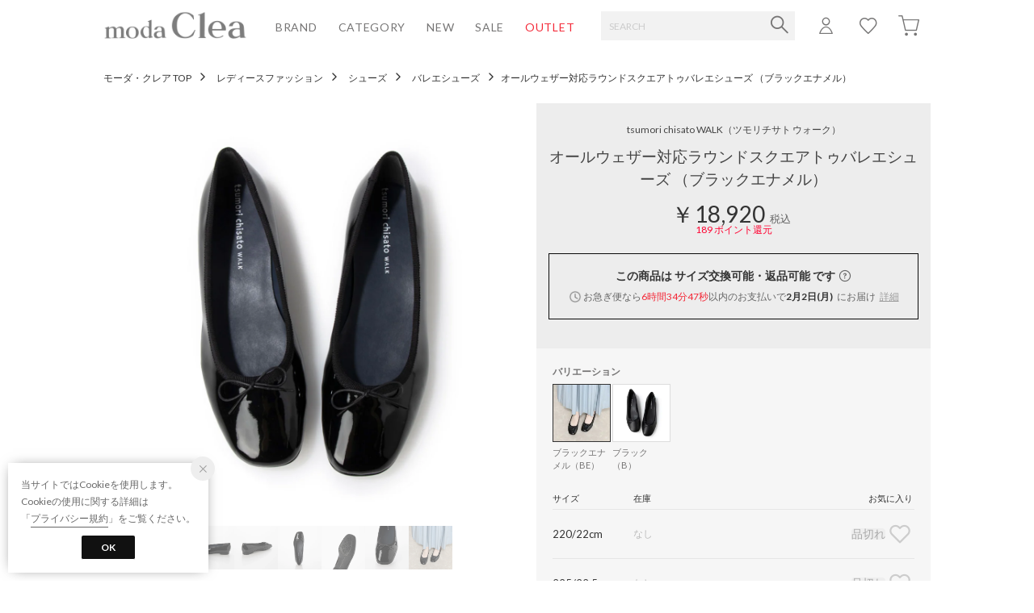

--- FILE ---
content_type: text/css
request_url: https://media.aws.locondo.jp/modacleastatic/common/css/pc/modaclea_common-style-v3.css?rev=e6bf53521b5f62494721bef1e44410d3a098fbd3_1768888271_491638
body_size: 23787
content:
:root {
  --black: #171d26;
  --text: #333;
  --text-light: #666;
  --text-pale: #999;
  --text-dark: #111;
  --sale: #FF0030;
  --fav: #ff5e74;
}

#content_banner h2 {
  letter-spacing: 0.15em;
}
.static_contents_title {
  font-size: 34px;
  letter-spacing: 0.15em;
}

/* common-base.css */
a {
  cursor: pointer;
}
body {
  font-family: 'Lato', 'Noto Sans JP', -apple-system, BlinkMacSystemFont, "Helvetica Neue", "Hiragino Sans", "Hiragino Kaku Gothic ProN", "游ゴシック Medium", meiryo, sans-serif;
  color: #767575;
}


/*----------------------------------------------------------------------------
  Color
----------------------------------------------------------------------------*/
/* common-boem_style.css */
.register a ,
.refund_actionFooter a {
  background-color:#0a0a0a;
}
.wancoModal_btn {
  color: #0a0a0a;
  border:1px solid #0a0a0a;
}
.wancoModal_selectCategory li {
  color: #0a0a0a;
}
.wancoModal_selectCategory.fromFAQ a {
  color: #0a0a0a;
}
span.trg-errorMailMsg-remodal{
  color: #0a0a0a;
  border-bottom: 1px solid #0a0a0a;
}
button.button {
  background:#0a0a0a;
}
.btn-or{
  background: #0a0a0a;
  border-color: #0a0a0a;
}
.btn-wh{
  color: #0a0a0a !important;
  border-color:#0a0a0a;
}
.page-404 .btnToppage{
  background-color:#0a0a0a;
  border:1px solid #0a0a0a;
}
.locondo-checkbox label:hover:before {
  border-right: 2px solid #0a0a0a;
  border-bottom: 2px solid #0a0a0a;
}
.locondo-checkbox input[type=checkbox]:checked + label:after {
  background: #0a0a0a;
}
.locondo-checkbox.is-checked > label:after {
  background: #0a0a0a;
}
.wancoModal_btn.wancoModal_btn-login {
  background-color:#0a0a0a;
}
.wancoModal_selectCategory_toOrderHistory {
  background-color:#0a0a0a;
}
.pagetop a{
  background: #0a0a0a;
  z-index: 9999;
}
#contents_ver4.customer-register-complete .btnToppage{
  background-color:#0a0a0a;
  border:1px solid #0a0a0a;
}

/* content-catalog.css */
.catalog_purchase_history-list-btn a{
  border:1px solid #0a0a0a;
  color: #0a0a0a;
}
.breadcrumbs button{
  color: #0a0a0a;
}
button.favoriteBrand-btn-add span:before,
button.favoriteBrand-btn-del span:before,
button.favoriteBrand-btn-login span:before{
  color: #0a0a0a;
}
.breadcrumbs button.favoriteBrand-btn-del{
  color: #0a0a0a;
}
.favoritebrand_alert_container a {
  color: #0a0a0a;
}
.favoritebrand_alert_btn a {
  background: #0a0a0a url('//sc3.locondo.jp/contents/img/pc/btn_fav_inner_arrow.png') no-repeat 138px 16px;
}
.muteLoading p a{
  color: #0a0a0a;
}
#right_content .favoriteBrand-btn button {
  color: #0a0a0a;
}
#right_content .favoriteBrand-btn button::before {
  color: #0a0a0a;
}
#right_content .brand_explanation a.more{
  color: #0a0a0a;
}
#left_navi .noUi-connect{
  background: #0a0a0a;
}
.FastDelivery input[type=checkbox]:checked + .FastDeliveryLabel + label{
  background:#0a0a0a;
}
.FastDelivery input[type=checkbox]:checked + .FastDeliveryLabel + label:before{
  border: 1px solid #0a0a0a;
}
.boxToLogin .heading strong{
  color: #0a0a0a;
}
.boxToLogin .btn-login a {
  background-color:#0a0a0a;
}
.favoriteSimilarities .heading .feedbackTxt{
  color: #0a0a0a;
}
.favoriteSimilarities .heading .toMypage{
  color: #0a0a0a;
  border:1px solid #0a0a0a;
}
.filter_returns_btn input {
  color: #0a0a0a;
  border:1px solid #0a0a0a;
}
.filter_offRate_btn input{
  color: #0a0a0a;
  border:1px solid #0a0a0a;
}
.filter_searchWord_btn input{
  color: #0a0a0a;
  border:1px solid #0a0a0a;
}
#left_navi .filter_list.more_brandlist li a.modalLink.brand_select_name{
  color: #0a0a0a;
}
.fav-brand_list a.btn_fav-brand{
  color: #0a0a0a;
  border:1px solid #0a0a0a;
}
#left_navi .filter_list li a.modalLinkBrand{
  color: #0a0a0a;
}
.no-result-favBrand-head{
  color: #0a0a0a;
}
.no-result-favBrand-cta a{
  color: #0a0a0a;
  border: 1px solid #0a0a0a;
}
.tippy-tooltip .tippy-content a{
  color: #0a0a0a;
}
.filter_color_btn input {
  color: #0a0a0a;
  border:1px solid #0a0a0a;
}
.select_condition {
  border:1px solid #0a0a0a;
}
.select_condition h3 {
  color: #0a0a0a;
}
.detail_condition li label {
  color: #0a0a0a;
}
.wrap_filter.MysizeFilter.MysizeFilterOn{
  border: 2px solid #0a0a0a;
}
.btn_MysizeFilter a.btn_Primary{
  color: #0a0a0a;
  border: 1px solid #0a0a0a;
}
.btn_MysizeFilter a.btn_Secondary{
  background: #0a0a0a;
}
.btn_MysizeFilter a.btn_tertiary:hover{
  border: 1px solid #0a0a0a;
  color: #0a0a0a;
}
.register_edit1 .inputBox td input:focus,
.register_edit1 .inputBox td select:focus {
  border-color: #0a0a0a;
}
.register_edit1 .ui-state-active,
.register_edit1 .ui-widget-content .ui-state-active,
.register_edit1 .ui-widget-header .ui-state-active,
.register_edit1 a.ui-button:active,
.register_edit1 .ui-button:active,
.register_edit1 .ui-button.ui-state-active:hover {
  background: #0a0a0a;
}
.registAgree #terms_message a{
  color: #0a0a0a;
}
.registAgree-checkbox input[type=checkbox]:checked + label:after {
  background: #0a0a0a;
}
.registAgree-checkbox.is-checked > label:after {
  background: #0a0a0a;
}
.modal_terms.remodal .remodal-close_bottom,
.modal_privacy.remodal .remodal-close_bottom {
  border: 1px solid #0a0a0a;
  color: #0a0a0a;
}

/* content-waiting.css */
.waiting-detail_wrap .waiting-time-info{
  color: #0a0a0a;
}
.waiting-detail_wrap .waiting-time-note a{
  color: #0a0a0a;
}
.waiting-time-note a{
  color: #0a0a0a;
}
.waiting-detail_wrap .finish-waiting-time-info{
  color: #0a0a0a;
}
.new_steplink button {
  background: #0a0a0a;
}

/* content-mypage.css */
.wanco_newMessage {
  border: 1px solid #0a0a0a;
  background-color:#0a0a0a;
}
.status_point a strong{
  color: #0a0a0a;
}
.topSection_btnDeliveryStatus {
  color: #0a0a0a !important;
  border: 1px solid #0a0a0a;
}
#mypage_right_contents .topSection_btnDeliveryStatus a {
  color: #0a0a0a;
}
.wancoModal.scatchAccount .wancoModal_btnContactUrl {
  background: #0a0a0a;
}
.wancoModal_text-cancelElement {
  color: #0a0a0a;
}
#mypage_right_contents .returnInfoLink a {
  color: #0a0a0a;
}
#mypage_right_contents .returnInfoLink a:after{
  border-top: 1px solid #0a0a0a;
  border-right: 1px solid #0a0a0a;
}
.favorite-list .link-mailmagazine {
  color: #0a0a0a !important;
}
.favorite-brand .brand-list .link-brand-edit, .mypage-mailmagazine .wrap-brand-list .link-brand-edit {
  color: #0a0a0a !important;
}
#mypage_right_contents #brand_list_items a:hover{
  color: #0a0a0a;
}
.favorite-brand .btn-edit {
  color: #0a0a0a !important;
}
.btn-or {
  background: #0a0a0a;
  border-color: #0a0a0a;
}
#mypage_right_contents span.muteBrandName a:hover{
  color: #0a0a0a;
}
.muteAllClear{
  color: #0a0a0a;
}
#mypage_right_contents .point_info .mypage_user-point a {
  color: #0a0a0a;
}
.mypage_main#contents_ver4 .wanco_newMessage {
  color: #0a0a0a;
  border:1px solid #0a0a0a;
}
.mypage_main#contents_ver4 .wanco_newMessage:after{
  border: 1px solid #0a0a0a;
}
.rev_point_lead strong {
  color: #0a0a0a;
}
.post_alert_container a {
  color: #0a0a0a !important;
  border:1px solid #0a0a0a;
}
a.post_alert_btn_next {
  background:#0a0a0a;
}
.mypage_review-history .review_info li.buy {
  color: #0a0a0a;
}
.mypage_review-history .reviews_title_right a {
  color: #0a0a0a;
  border:1px solid #0a0a0a;
}
.mypage_review-history .buy {
  color: #0a0a0a;
}
.mypage_review-history #link_more_review a {
  color: #0a0a0a;
}
.wanco_statusIcon-unread {
  background: #0a0a0a;
}
.wancoChat_head_openBtn:after {
  border-right: 1px solid #0a0a0a;
  border-bottom: 1px solid #0a0a0a;
}
.wancoChat_message_text a {
  color: #0a0a0a;
}
.wancoChat_message_linkList {
  background: #0a0a0a;
}
.favorite_list .favoriteList_item_feedback .buttonToCart a{
  color:#0a0a0a !important;
  border:1px solid #0a0a0a;
}
.favorite_list .favoriteList_item_feedback .feedbackText{
  color:#0a0a0a;
}
.addCart_error .btnToCart a{
  background-color:#0a0a0a;
}
/* content-contact.css */
.faq_title h1:before{
  color: #0a0a0a;
}
.faq_content .question dt {
  color: #0a0a0a;
}
.faq_content .open {
  color: #0a0a0a;
}
.faq_content .open dd {
  color: #0a0a0a;
}
.faq_content .answer div a {
  color: #0a0a0a;
}
.faq_inquiry ul li:before{
  color: #0a0a0a;
}

/* content-brand_list.css */
#shop-list a:hover p,
#shop-list a:hover p.shop-name{
  color: #0a0a0a !important;
}
.before_login h3 {
  color: #0a0a0a;
}
.logged_in h3 {
  color: #0a0a0a;
}
.logged_in input.on {
  border: 1px solid #0a0a0a;
  color: #0a0a0a;
}
.brand_alert_container a {
  color: #0a0a0a;
}
.brand_alert_container .brand_alert_btn a{
  color: #0a0a0a;
}

/* contetnt-mypage-return.css */
.bank_accounts{
  color: #0a0a0a;
}
.bank_accounts a{
  background:#0a0a0a;
}
.mypageOrange{color: #0a0a0a;}
.commoditySection.is-active{
  border: 3px solid #0a0a0a;
}
.commoditySection__info__txt--msg{
  color: #0a0a0a;
}
.return__method--notice{
  color: #0a0a0a;
}
#mypage_right_contents .return__contact a{
  color: #0a0a0a;
}
.completeInfo--btn a{
  background: #0a0a0a;
}
#mypage_right_contents .completeInfo h3{
  color: #0a0a0a;
}
.completeInfo h4{
  border: 1px solid #0a0a0a;
}
.completeInfo h4 span{
  color: #0a0a0a;
}
.order_return a {
  background: #0a0a0a;
  border: 1px solid #0a0a0a;
}
.return__method__rawson--notice h3{
  color: #0a0a0a !important;
}
.js-return-tab li .smari-special{
  color: #0a0a0a;
}
a.blank-link{
  color: #0a0a0a !important;
}
.mypage-return-reason .back_link a{
  color: #0a0a0a !important;
  border: none!important;
}

/* contetnt-order.css */
.btn-confirm {
  background: #0a0a0a;
}
.payment_security a {
  color: #0a0a0a;
}
.gift_message .processing_message a ,
.gift_message .large_delivery_message a {
  color: #0a0a0a;
}
.address_notice_txt{
  color: #0a0a0a;
}
.pointback_txt{
  color: #0a0a0a;
}
.total_table .red{
  color: #0a0a0a;
}
.back_points{
  color: #0a0a0a;
}
.payment_postpay.payment_input_form .notice_sup .linkToGuide {
  color: #0a0a0a;
}
.complete p a {
  color: #0a0a0a;
}
#complete .back-to-shopping a {
  border:1px solid #0a0a0a;
  color: #0a0a0a;
}
.magaseekMsg a:hover {
  color: #0a0a0a;
}
.ordernoLink a{
  color: #0a0a0a;
}
.ordernoLink a:after {
  border-top: 1px solid #0a0a0a;
  border-right: 1px solid #0a0a0a;
}
.attentionorder{
  color: #0a0a0a;
}
.complete_ttl{
  color: #0a0a0a;
}
.cctr-trg a:link,
.cctr-trg a:visited{
  color: #0a0a0a;
}
.modal-cctr p.cctr_leadTxt a,
.modal-cctr p.cctr_leadTxt a:link{
  color: #0a0a0a;
}
.modal-cctr-leadTxt a:link,
.modal-cctr-leadTxt a:visited{
  color: #0a0a0a;
}
.cctr-selected-btn a{
  color: #0a0a0a;
}
.cctr-selected-btn a:hover{
  box-shadow: 0px 0px 0px 3px #0a0a0a inset;
}
.cctr-selected-btn a:after{
  background: #0a0a0a;
}
.cctr-selected-btn h4{
  color: #0a0a0a;
}
.cctr-selected-btn p{
  color: #0a0a0a;
}
.store-info.is-active{
  box-shadow: 0px 0px 0px 3px #0a0a0a inset;
}
.store-info.is-active .store_name{
  color: #0a0a0a;
}
.store-info.is-active span{
  color: #0a0a0a;
}
.result-cctr--search{
  background-color: #0a0a0a;
  border: 2px solid #0a0a0a;
}

/* content-brand_list.css */
.before_login a {
  background:#0a0a0a;
}
input.btn_confirm {
  background:#0a0a0a;
  border:1px solid #0a0a0a;
}

/* content-top.css */
.brand_alert_btn a {
  background: #0a0a0a url(//sc3.locondo.jp/contents/img/pc/btn_fav_inner_arrow.png) no-repeat 138px 16px;
}
.wrapContent a{
  color: #0000;
}
.wrapContent a:hover {
  color: #0a0a0a;
}
.wrapContent .link_block a {
  color: #0a0a0a;
}
.wrapContent .rank_subtitle a {
  color: #0a0a0a;
}
.ranking-block .btn_view a{
  border: 1px solid #0a0a0a;
}
.fwTop .wrapContent .btn_view a{
  color: #0a0a0a;
}
.fwTop .wrapContent .btn_view a:after{
  border-color:#0a0a0a;
}
.section-myBrand .headingSub{
  color: #0a0a0a;
}
#category_ranking .headingSub {
  color: #0a0a0a;
}
.section-myBrand .addMybrand a{
  background-color:#0a0a0a;
}
.section-myBrand .ranking-btnToMypage a{
  color: #0a0a0a;
}
.ranking-genderButton .button-item input:checked + label{
  color:#0a0a0a;
}

/* content-info.css */
#usage_guide h3 {
  border-top: 1px solid #0a0a0a;
}
.guide_content .howToChangeSize_trg,.guide_content .howToReturn_trg{
  color: #0a0a0a;
}
.guide_content .howToChangeSize_trg:after,.guide_content .howToReturn_trg:after {
  color: #0a0a0a;
}

/* content-login.css */
.registered_users a {
  color: #0a0a0a;
}
button#login_btn {
  background-color: #0a0a0a;
}
button#new_btn {
  color: #0a0a0a;
  border:1px solid #0a0a0a;
}
#is_logout #btn_login a {
  background: #0a0a0a;
}
.suggest_searchHistory .indexItemHeading .displayAll{
  color: #0a0a0a;
}

/* content-cart.css */
.new_steplink button {
  background: #0a0a0a;
}
.product-name a:hover {
  color: #0a0a0a;
}
#cart .notice-free-shipping {
  color: #0a0a0a;
}
#cart .notice-free-shipping a {
  color: #0a0a0a;
}
.back_link a{
  color: #0a0a0a;
  border:1px solid #0a0a0a;
}
.new_toreg a{
  border: 1px solid #0a0a0a;
  color: #0a0a0a;
}

/* content-review.css */
#review .user_info button {
  color: #0a0a0a;
}
.confirm_after .review_design span, .confirm_after .review_quality span, .confirm_after .review_comfortably span {
  color: #0a0a0a;
}
#review_btn button.fix {
  border:1px solid #0a0a0a;
  color: #0a0a0a;
}
.confirm_after #review_btn button.button {
  border:1px solid #0a0a0a;
}
.about_point {
  color: #0a0a0a;
}
#review .buttons-set .back-link a{
  color: #0a0a0a;
}

/* content-product.css */
.txt_buyed_item_description a:link,
.txt_buyed_item_description a:visited {
  color: #0a0a0a;
}
.related_brand dd a:hover,
.delivery_time a:hover,
.fav_result a:hover {
  color: #0a0a0a;
}
.delivery_date_wrap {
  border: 1px solid #0a0a0a;
}
.locondo_bg .insertto {
  color: #0a0a0a;
}
.locondo_bg .insertto {
  color: #0a0a0a;
}
.reserve_item {
  color: #0a0a0a;
}
#delivery_date .free .linkToAbout:hover {
  color: #0a0a0a;
}
.shopping_cantrol .cartin {
  background-color:#0a0a0a;
}
.shopping_cantrol .order .reserve {
  background-color:#0a0a0a;
}
.shopping_cantrol .unsalable {
  color: #0a0a0a;
  border:1px solid #0a0a0a;
}
.link_return_report a:hover{
  color: #0a0a0a;
}
.wrap_linkSizeGuide_snsButtons .link_size_guide a:before{
  color: #0a0a0a;
}
.fav_alert_container a {
  color: #0a0a0a;
}
.fav_alert_btn a {
  background: #0a0a0a url(//sc3.locondo.jp/contents/img/pc/btn_fav_inner_arrow.png) no-repeat 138px 16px;
}
.fav_count_txt:before{
  color: #0a0a0a;
}
p.fav_info_txt strong{
  color: #0a0a0a;
}
#related_product .list-item a:hover p{
  color: #0a0a0a;
}
.review_info li.buy {
  color: #0a0a0a;
}
.reviews_title_right a {
  color: #0a0a0a;
  border:1px solid #0a0a0a;
}
#user_reviews .buy {
  color: #0a0a0a;
}
#link_more_review a {
  color: #0a0a0a;
}
.post_alert_container a {
  color: #0a0a0a;
  border:1px solid #0a0a0a;
}
a.post_alert_btn_next {
  background:#0a0a0a;
}
.btn_view_more a {
  color: #0a0a0a;
}
.size-report--fix,
.size-report-breakdown--fix:before{
  background: #0a0a0a;
}
.product_main .same-commodity a strong{
  color: #0a0a0a;
}
.favoriteBrand .favoriteBrand-btn button{
  color: #0a0a0a;
  border:1px solid #0a0a0a;
}
.favoriteBrand .favoriteBrand-btn button .icon-hert-outline:before{
  color: #0a0a0a;
}
.favoriteBrand-btn .tooltips {
  background: #0a0a0a;
}
.favoriteBrand-btn .tooltips:after {
  border-top:12px solid #0a0a0a;
}
.remodal.favoriteBrand-login-modal .heading a{
  color: #0a0a0a;
}
.remodal.favoriteBrand-login-modal .btnToLogin{
  background:#0a0a0a;
  border:1px solid #0a0a0a;
}
.remodal.favoriteBrand-feedback-modal .btn{
  color: #0a0a0a;
  border-bottom:1px solid #0a0a0a;
}
.addCart_feedback .buttonToCart a {
  color: #0a0a0a;
  border:1px solid #0a0a0a;
}
.addCart_feedback .feedbackText{
  color:#0a0a0a;
}
.addCart_error_message .btnToCart a{
  border:1px solid #0a0a0a;
  background-color:#0a0a0a;
}
.note_point,
.js-getPoint{
  color: #FF0030;
}

/*----------------------------------------------------------------------------
  Header
----------------------------------------------------------------------------*/
/* Header Logo */
#nav_container_common h1 {
  width: 178px;
}
#header_top #header_ver5 h1 a {
  box-sizing: border-box;
  display: block;
  width: 178px;
  height: 34px;
  margin-top: 14px;
  margin-left: 0;
  text-indent: -9999px;
  background: url(https://media.aws.locondo.jp/modacleastatic/common/img/logo-modaclea.png) 0 0 no-repeat;
  background-position: center;
  background-size: 100% auto;
}
.header-nav {
  margin: 0px 9px;
  margin-top: 2px;
}
.header-nav__list{
  font-size: 14px;
  letter-spacing: .05em;
  line-height: 64px;
  padding-left: 26px;
  cursor: pointer;
  color: #767575;
}
.header-nav__list .drop{
  border-color: #d7e3e8;
}
.header-nav__list .drop li{
  font-size: 12px;
  color: #323436;
}
.header-nav__list > a:hover{
  border-bottom: none;
}
.header-nav__list span:hover{
  border-bottom: 2px solid #d7e3e8;
}

.header-nav__list.fc-red{
  color: #F42837!important;
}
.header-nav__list.fc-red > a:hover{
  border-bottom: 2px solid #F42837!important;
}
#user_cart .js-cartCount .inner, #user_login .js-unreadMessageCount .inner{
  background: #000;
}
#nav_container_common {
  border-bottom: none;
}
#info_box_top {
  border-bottom: none;
}
#nav_user{
  margin: 0;
}
#nav_user #user_login, #nav_user #user_favorite, #nav_user #user_cart {
  width: 40px;
  height: 65px;
  margin: 0 6px;
}
#nav_user #user_login:before{
  color: #767575;
  padding-top: 13px;
  padding-left: 2px;
}
#nav_user #user_favorite:before{
  color: #767575;
  padding-top: 13px;
  padding-left: 2px;
}
#nav_user #user_cart:before{
  color: #767575;
  padding-top: 13px;
  padding-right: 2px;
}
#user_cart .js-cartCount .inner{
  left: 24px;
  background: #d7e3e8;
  color: #767575;
}
#nav_user .Dropdown #is_logout.drop{
  border-color: #d7e3e8;
  width: 236px;
  margin-left: -80px;
  padding: 24px 24px 0 24px;
  font-size: 12px;
}
#nav_user .Dropdown #is_logout #btn_login a{
  height: 30px;
  line-height: 30px;
}
#nav_user .Dropdown #btn_regi {
  padding: 10px 0 20px;
  border-top: 1px solid #ddd;
}
#nav_user .Dropdown #btn_regi a{
  color: #323436;
}
#nav_user .Dropdown #is_login.drop {
  min-width: 235px;
  margin-left: -79px;
  border-color: #d7e3e8;
}
#nav_user .Dropdown #is_login .menu-item .lc-u-text-16{
  padding-bottom: 7px;
}
#nav_user .Dropdown #is_login .menu-item a{
  font-size: 12px;
}
#nav_user .Dropdown #btn_login{
  padding: 0 0 24px 0;
}
#nav_user .Dropdown #is_login .menu-list{
  padding: 24px 24px 9px 24px;
}
#nav_user > li:hover > a::before {
  border-bottom: 2px solid #d7e3e8;;
}
#searchBox{
  margin-top: 14px;
  margin-right: 12px;
}
.search_box{
  width: 240px;
}
.search_box .form-container #searchText{
  margin: 0;
  display: block;
  width: 240px;
  height: 36px;
  padding-left: 10px;
  padding-right: 40px;
  font-size: 12px;
  color: #000;
  background-color: #f2f2f2;
  -webkit-appearance: none;
  -moz-appearance: none;
  appearance: none;
  border: none;
  box-sizing: border-box;
}
#searchText::-webkit-input-placeholder {
  color: #ccc;
}
.searchbutton:before {
  font-size: 27px;
  color: #767575;
  left: 1px;
  top: 3px;
}
.iconNotification{
  top: 20px;
  left: 32px;
}
.menu-notificationMenu {
  margin-left: -24px;
  margin-right: -24px;
}

/*----------------------------------------------------------------------------
  Footer
----------------------------------------------------------------------------*/
.footer {
  border-top: 1px solid #767575;
}
.footer__contents{
  display: flex;
}
.footer .footer_box {
  border: 1px solid #767575;
}
.footer .footer_box .button button{
  background: #767575;
}
.footer__contents_inner:nth-of-type(1){
  width: 25%;
}
.footer__contents_inner:nth-of-type(2){
  width: 50%;
}
.footer__contents_inner div{
  display: flex;
}
.footer__bottomLink{
  width: 100%;
  text-align: left;
}
.footer__block__title {
  display: block;
  width: 100%;
  color: #767575;
  font-size: 16px;
  margin-bottom: 16px;
}
.footer__bottomLink li{
  width: 100%;
  margin-bottom: 10px;
}
.footer__bottomLink li a {
  padding: 0;
  font-size: 12px;
  color: #767575;
}
.footer__bottomLink li:after{
  content: none;
}
.footer__copyright{
  line-height: 1.35;
  font-size: 11px;
  margin: 48px 0 24px;
}
.footer .icon-facebook:before, .icon-instagram:before{
  color: #767575;
}
/*----------------------------------------------------------------------------
  Catalog
----------------------------------------------------------------------------*/
.about_category_explanation{
  display: none;
}
.catalogList .product-text .commodityName,
.catalogList .product-text .special_price,
.catalogList .product-text .regular_price{
  text-align: center;
}
/* カラーでまとめるを非表示 (ページャー時) */
.config-colortip_list{
  display: none;
}
#catalog_list.catalogList.multiBrand .product-text .brandName{
  text-align: center;
}

/*----------------------------------------------------------------------------
  Commodity
----------------------------------------------------------------------------*/
#related_product li.list-item .item-price{
  text-align: center;
}
#product_contents #reco_product li,
#reco_topsellers #category_ranking_list li,
#reco_topsellers #brand_ranking_list li{
text-align: center;
}
.note_sizeGuige{
  display: none!important;
}

/*----------------------------------------------------------------------------
  Cart
----------------------------------------------------------------------------*/
.free-shipping_wrap {
  display: none;
}

/*----------------------------------------------------------------------------
  配送料無料ボーダーがない場合は以下styleを使用
----------------------------------------------------------------------------*/
/* .free-shipping_wrap{
  display: none;
} */

/*----------------------------------------------------------------------------
  画像が長方形BOEMの際、以下 style を使用
----------------------------------------------------------------------------*/
/***************** カタログ *****************/
/* #catalog_list .catalogList_item .product-image > img {
  display: block;
  margin-left: -49px;
  width: 344px;
  height: 344px;
  max-width: none;
}
#catalog_list .catalogList_item .product-image{
  overflow:hidden;
} */

/***************** 商品詳細 *****************/
/* #product_contents .product-img-box .product-image img {
  width: 716px;
  height: 716px;
  clip: rect(0px, 614px, 716px, 102px);
  position: absolute;
  display: block;
} */

/* メインイメージ */
/* #product_contents .product-img-box .product-image {
  margin-left: -102px;
}
#product_contents .product-img-box .product-image img {
  width: 716px;
  height: 716px;
  clip: rect(0px, 614px, 716px, 102px);
}
#product_contents .MagicZoomBigImageCont {
  left: 634px !important;
}
#product_contents .MagicZoomBigImageCont img {
  width: 1100px !important;
  height: 1100px !important;
  background: #fff;
} */

/* サムネイル */
/* #product_contents .more-views {
  padding-top: 730px;
}
#product_contents .more-views li img {
  width: 105px;
  margin-left: -15px;
  display: block;
  height: auto;
  max-width: none;
}
#product_contents .more-views li{
  overflow: hidden;
  width: 75px;
  margin-right: 10px;
  margin-bottom: 10px;
  border: 1px solid transparent;
  z-index: 1;
} */

/* 色違い商品 */
/* #different_color_list .product_thumb li img {
  width: 140%;
  margin-left: -20%;
  max-width: none;
} */

/* レコメンド */
/* #product_contents #reco_product li img,
#reco_topsellers #category_ranking_list li img,
#reco_topsellers #brand_ranking_list li img,
#related_product li.list-item img{
  width: 220px;
  margin-left: -30px;
  max-width:none;
  height: auto;
}
#related_product li.list-item{
  width: 160px;
} */

/* 閲覧履歴 */
/* #product_contents #history li img {
  width: 148%;
  margin-left: -24%;
  max-width:none;
} */

/***************** カート ****************v*/
/* #cart #cartRemind li img,
#cart #cart_ranking li img,
#cart #fav li img{
  width: 148%;
  margin-left: -24%;
  max-width: none;
} */

/* パスワード忘れページ メルマガ会員エリア非表示 */
.mailmagazine_member {
  display: none;
}

--- FILE ---
content_type: application/x-javascript
request_url: https://media.aws.locondo.jp/modacleastatic/common/js/modaclea_service_config.js?rev=e6bf53521b5f62494721bef1e44410d3a098fbd3_1768888271_491638
body_size: 1659
content:
// JavaScript Document
//各BOEM毎に下記の設定ファイルを書き換えてください

    //規約、ガイドページ用ショップ情報
    var guide_shopname = "modaClea";
    var guide_mailadd = "no-reply@modaclea.tokyo"; //メールアドレス
    var guide_date = 	   "2019年9月20日"; //公開年月日
    var guide_companyname =    "株式会社モーダ･クレア"; //特商法記載会社名
    var guide_companyadd = "〒111-0032 東京都台東区浅草6-35-6"; //特商法記載所在地
    var guide_companypic = "小野 良健"; //特商法記載運営責任者
    var guide_companytel = "03-3875-1222"; //特商法記載代表番号
    var guide_companytime = 	"平日10:00～18:00"; //特商法記載受け付け時間
    var guide_domain = "@modaclea.tokyo"; //メールドメイン

    //wancoの自動メッセージ
    var wanco_inquirytime = "<br><br>年末年始や繁忙期を除き、翌営業日中に返信致しますので今しばらくお待ち下さい。";

    //後で、出しわけを組み込みたい
    var guide_postage = "11,000円以上ご購入で送料無料。オープン記念で全品送料無料キャンペーン中。"; //送料について
    var guide_reCommission =	"無料"; //返品手数料について
    var guide_rePostage = "元払いで指定の住所にお送りください。"; //返品配送料について

    var paymentCvs =   1; //コンビニ前払い決済判定　0がセブン審査中 １がセブン審査完了
    var guide_measurementType = 2; //計測画像表示判定　0がすべて １がアパレルのみ 2が靴のみ 3がバッグのみ
    var guide_mypageReturnImg = 0; //マイページ返品画像　0がレディース靴 １がメンズ靴
    //-------------------------------------------

--- FILE ---
content_type: application/javascript
request_url: https://api.aws.locondo.jp/commodity-breadcrumbs.jsonp?callback=jQuery371011887761593861113_1769898349555&commodity_code=TS648BW10980
body_size: 666
content:
jQuery371011887761593861113_1769898349555({"commodity_code": "TS648BW10980", "breadcrumbs": [{"category_code": "ballet2", "category_name_pc": "\u30d0\u30ec\u30a8\u30b7\u30e5\u30fc\u30ba", "category_name_pc_en": "\u30d0\u30ec\u30a8\u30b7\u30e5\u30fc\u30ba", "ancestors": [{"category_code": "L", "category_name_pc": "\u30ec\u30c7\u30a3\u30fc\u30b9\u30d5\u30a1\u30c3\u30b7\u30e7\u30f3", "display_order": 2, "path_length": 2, "is_display": 1, "en": {"category_name_pc": "Women's Fashion"}}, {"category_code": "ladies", "category_name_pc": "\u30b7\u30e5\u30fc\u30ba", "display_order": 2, "path_length": 1, "default_attribute_set": "B", "is_display": 1, "en": {"category_name_pc": "Shoes"}}], "children": [], "default_attribute_set": "B", "en": {"category_name_pc": "\u30d0\u30ec\u30a8\u30b7\u30e5\u30fc\u30ba"}}]})

--- FILE ---
content_type: application/javascript
request_url: https://api.aws.locondo.jp/similarities.jsonp?callback=callback_reco&boem=1&commodity_code=TS648BW10980&commercial_type=all&limit=9&schema=modaclea
body_size: 2226
content:
callback_reco({"commodities": [{"category_codes": ["l_flatpumps", "pumps_design", "rainpumps", "ballet2", "ladies", "pumps", "L", "rain_ladies"], "bottom_category_codes": ["l_flatpumps", "pumps_design", "rainpumps", "ballet2"], "second_bottom_category_codes": ["ladies", "pumps", "rain_ladies"], "fashion_category1": [{"category_name": "\u30ec\u30c7\u30a3\u30fc\u30b9\u30d5\u30a1\u30c3\u30b7\u30e7\u30f3", "category_code": "L"}], "fashion_category2": [{"category_name": "\u30b7\u30e5\u30fc\u30ba", "category_code": "ladies"}], "shop_code": "SCLE0585D", "shop_name": "\u682a\u5f0f\u4f1a\u793e\u30e2\u30fc\u30c0\u30af\u30ec\u30a2", "shop_type": 0, "is_salable_fashionwalker": 0, "brand_code": "TS648", "brand_name": "tsumori chisato WALK", "brand_katakana_name": "\u30c4\u30e2\u30ea\u30c1\u30b5\u30c8 \u30a6\u30a9\u30fc\u30af", "brand_description": "\u30c7\u30b6\u30a4\u30ca\u30fc\u6d25\u68ee\u5343\u91cc\u304c\u597d\u304d\u306a\u3082\u306e\u3001\u8208\u5473\u306e\u3042\u308b\u3053\u3068\u3092\u3001\u81ea\u7531\u306a\u767a\u60f3\u3067\u7d20\u76f4\u306b\u8868\u73fe\u3057\u305f\u30d6\u30e9\u30f3\u30c9\u3002 \u30ac\u30fc\u30ea\u30fc\u3067\u30bb\u30af\u30b7\u30fc\u3001\u5927\u4eba\u306e\u305f\u3081\u306e\u30d5\u30a1\u30f3\u30bf\u30b8\u30fc\u3042\u3075\u308c\u308b\u30cf\u30c3\u30d4\u30fc\u306a\u30c6\u30a4\u30b9\u30c8\u3092\u63d0\u6848\u3057\u307e\u3059\u3002", "color_code": "185", "color_name": "\u30d6\u30e9\u30c3\u30af", "related_commodity_code": "TS648BW011510", "commodity_code": "TS648BW011513", "commodity_name": "\u30aa\u30fc\u30eb\u30a6\u30a7\u30b6\u30fc\u5bfe\u5fdc\u30ea\u30dc\u30f3\u30e2\u30c1\u30fc\u30d5\u30ab\u30c3\u30bf\u30fc\u30d1\u30f3\u30d7\u30b9 \uff08\u30d6\u30e9\u30c3\u30af\uff09", "gender_code": "W", "commercial_type": 0, "price_caution_type": null, "api_type": 0, "available_stock_quantity": 5, "is_stock": 1, "unit_price": 18920, "unit_price_with_tax": null, "reservation_price": null, "reservation_price_with_tax": null, "discount_price": null, "discount_price_with_tax": null, "retail_price": 18920, "retail_price_with_tax": null, "sale_start_datetime": "2025-02-07T00:00", "sale_end_datetime": "2100-12-31T00:00", "reservation_start_datetime": null, "reservation_end_datetime": null, "discount_price_start_datetime": null, "discount_price_end_datetime": null, "publish_start_datetime": null, "publish_end_datetime": null, "member_price_start_datetime": null, "member_price_end_datetime": null, "member_price_period_flag": 0, "member_price_global_flag": 0, "image_link": "https://sc3.locondo.jp/contents/commodity_image/TS/TS648BW011513_cl_thumb.jpg", "coupon_related": 0, "coupon_related_fashionwalker": 0, "coupon_related_story": 0, "coupon_related_tgc": 0, "coupon_related_boem": 0, "is_sourcing_coupon_related": 0, "is_novelty_coupon_related": 0, "brand_image_link": "https://media.aws.locondo.jp/contents/img/common/brand_resources/TS648.png", "is_before_sale": 0, "is_limited_sale": 0, "is_limited_marketplace": 0, "review_count": 0, "review_score": null, "is_point_target": 0, "ja": {"brand_name": "tsumori chisato WALK", "brand_description": "\u30c7\u30b6\u30a4\u30ca\u30fc\u6d25\u68ee\u5343\u91cc\u304c\u597d\u304d\u306a\u3082\u306e\u3001\u8208\u5473\u306e\u3042\u308b\u3053\u3068\u3092\u3001\u81ea\u7531\u306a\u767a\u60f3\u3067\u7d20\u76f4\u306b\u8868\u73fe\u3057\u305f\u30d6\u30e9\u30f3\u30c9\u3002 \u30ac\u30fc\u30ea\u30fc\u3067\u30bb\u30af\u30b7\u30fc\u3001\u5927\u4eba\u306e\u305f\u3081\u306e\u30d5\u30a1\u30f3\u30bf\u30b8\u30fc\u3042\u3075\u308c\u308b\u30cf\u30c3\u30d4\u30fc\u306a\u30c6\u30a4\u30b9\u30c8\u3092\u63d0\u6848\u3057\u307e\u3059\u3002", "color_name": "\u30d6\u30e9\u30c3\u30af", "commodity_name": "\u30aa\u30fc\u30eb\u30a6\u30a7\u30b6\u30fc\u5bfe\u5fdc\u30ea\u30dc\u30f3\u30e2\u30c1\u30fc\u30d5\u30ab\u30c3\u30bf\u30fc\u30d1\u30f3\u30d7\u30b9 \uff08\u30d6\u30e9\u30c3\u30af\uff09"}, "en": {"brand_name": "tsumori chisato WALK", "brand_description": "\u30c7\u30b6\u30a4\u30ca\u30fc\u6d25\u68ee\u5343\u91cc\u304c\u597d\u304d\u306a\u3082\u306e\u3001\u8208\u5473\u306e\u3042\u308b\u3053\u3068\u3092\u3001\u81ea\u7531\u306a\u767a\u60f3\u3067\u7d20\u76f4\u306b\u8868\u73fe\u3057\u305f\u30d6\u30e9\u30f3\u30c9\u3002 \u30ac\u30fc\u30ea\u30fc\u3067\u30bb\u30af\u30b7\u30fc\u3001\u5927\u4eba\u306e\u305f\u3081\u306e\u30d5\u30a1\u30f3\u30bf\u30b8\u30fc\u3042\u3075\u308c\u308b\u30cf\u30c3\u30d4\u30fc\u306a\u30c6\u30a4\u30b9\u30c8\u3092\u63d0\u6848\u3057\u307e\u3059\u3002", "color_name": "Black", "commodity_name": "\u30aa\u30fc\u30eb\u30a6\u30a7\u30b6\u30fc\u5bfe\u5fdc\u30ea\u30dc\u30f3\u30e2\u30c1\u30fc\u30d5\u30ab\u30c3\u30bf\u30fc\u30d1\u30f3\u30d7\u30b9 \uff08\u30d6\u30e9\u30c3\u30af\uff09"}, "marking_preset_code": null, "marking_is_processed": null, "marking_catalog_price": 0, "url_after_context_path": "commodity/SCLE0585D/TS648BW011513/", "thumbnail_image_link": "https://sc3.locondo.jp/contents/commodity_image/TS/TS648BW011513_cl_thumb.jpg", "global_price_rate_code": null, "phase": "1", "percent": null, "rank": 1}, {"category_codes": ["l_flatpumps", "rainpumps", "ballet2", "ladies", "pumps", "L", "rain_ladies"], "bottom_category_codes": ["l_flatpumps", "rainpumps", "ballet2"], "second_bottom_category_codes": ["ladies", "pumps", "rain_ladies"], "fashion_category1": [{"category_name": "\u30ec\u30c7\u30a3\u30fc\u30b9\u30d5\u30a1\u30c3\u30b7\u30e7\u30f3", "category_code": "L"}], "fashion_category2": [{"category_name": "\u30b7\u30e5\u30fc\u30ba", "category_code": "ladies"}], "shop_code": "SCLE0585D", "shop_name": "\u682a\u5f0f\u4f1a\u793e\u30e2\u30fc\u30c0\u30af\u30ec\u30a2", "shop_type": 0, "is_salable_fashionwalker": 0, "brand_code": "TS648", "brand_name": "tsumori chisato WALK", "brand_katakana_name": "\u30c4\u30e2\u30ea\u30c1\u30b5\u30c8 \u30a6\u30a9\u30fc\u30af", "brand_description": "\u30c7\u30b6\u30a4\u30ca\u30fc\u6d25\u68ee\u5343\u91cc\u304c\u597d\u304d\u306a\u3082\u306e\u3001\u8208\u5473\u306e\u3042\u308b\u3053\u3068\u3092\u3001\u81ea\u7531\u306a\u767a\u60f3\u3067\u7d20\u76f4\u306b\u8868\u73fe\u3057\u305f\u30d6\u30e9\u30f3\u30c9\u3002 \u30ac\u30fc\u30ea\u30fc\u3067\u30bb\u30af\u30b7\u30fc\u3001\u5927\u4eba\u306e\u305f\u3081\u306e\u30d5\u30a1\u30f3\u30bf\u30b8\u30fc\u3042\u3075\u308c\u308b\u30cf\u30c3\u30d4\u30fc\u306a\u30c6\u30a4\u30b9\u30c8\u3092\u63d0\u6848\u3057\u307e\u3059\u3002", "color_code": "185", "color_name": "\u30d6\u30e9\u30c3\u30af", "related_commodity_code": "TS648BW011533", "commodity_code": "TS648BW011533", "commodity_name": "\u3010\u5c0f\u3055\u3044\u30b5\u30a4\u30ba\u3011\u30aa\u30fc\u30eb\u30a6\u30a7\u30b6\u30fc\u5bfe\u5fdc\u30ea\u30dc\u30f3\u30e2\u30c1\u30fc\u30d5\u30ab\u30c3\u30bf\u30fc\u30d1\u30f3\u30d7\u30b9 \uff08\u30d6\u30e9\u30c3\u30af\uff09", "gender_code": "W", "commercial_type": 0, "price_caution_type": null, "api_type": 0, "available_stock_quantity": 1, "is_stock": 1, "unit_price": 18920, "unit_price_with_tax": null, "reservation_price": null, "reservation_price_with_tax": null, "discount_price": null, "discount_price_with_tax": null, "retail_price": 18920, "retail_price_with_tax": null, "sale_start_datetime": "2025-04-18T00:00", "sale_end_datetime": "2100-12-31T00:00", "reservation_start_datetime": null, "reservation_end_datetime": null, "discount_price_start_datetime": null, "discount_price_end_datetime": null, "publish_start_datetime": null, "publish_end_datetime": null, "member_price_start_datetime": null, "member_price_end_datetime": null, "member_price_period_flag": 0, "member_price_global_flag": 0, "image_link": "https://sc3.locondo.jp/contents/commodity_image/TS/TS648BW011533_cl_thumb.jpg", "coupon_related": 0, "coupon_related_fashionwalker": 0, "coupon_related_story": 0, "coupon_related_tgc": 0, "coupon_related_boem": 0, "is_sourcing_coupon_related": 0, "is_novelty_coupon_related": 0, "brand_image_link": "https://media.aws.locondo.jp/contents/img/common/brand_resources/TS648.png", "is_before_sale": 0, "is_limited_sale": 0, "is_limited_marketplace": 0, "review_count": 0, "review_score": null, "is_point_target": 0, "ja": {"brand_name": "tsumori chisato WALK", "brand_description": "\u30c7\u30b6\u30a4\u30ca\u30fc\u6d25\u68ee\u5343\u91cc\u304c\u597d\u304d\u306a\u3082\u306e\u3001\u8208\u5473\u306e\u3042\u308b\u3053\u3068\u3092\u3001\u81ea\u7531\u306a\u767a\u60f3\u3067\u7d20\u76f4\u306b\u8868\u73fe\u3057\u305f\u30d6\u30e9\u30f3\u30c9\u3002 \u30ac\u30fc\u30ea\u30fc\u3067\u30bb\u30af\u30b7\u30fc\u3001\u5927\u4eba\u306e\u305f\u3081\u306e\u30d5\u30a1\u30f3\u30bf\u30b8\u30fc\u3042\u3075\u308c\u308b\u30cf\u30c3\u30d4\u30fc\u306a\u30c6\u30a4\u30b9\u30c8\u3092\u63d0\u6848\u3057\u307e\u3059\u3002", "color_name": "\u30d6\u30e9\u30c3\u30af", "commodity_name": "\u3010\u5c0f\u3055\u3044\u30b5\u30a4\u30ba\u3011\u30aa\u30fc\u30eb\u30a6\u30a7\u30b6\u30fc\u5bfe\u5fdc\u30ea\u30dc\u30f3\u30e2\u30c1\u30fc\u30d5\u30ab\u30c3\u30bf\u30fc\u30d1\u30f3\u30d7\u30b9 \uff08\u30d6\u30e9\u30c3\u30af\uff09"}, "en": {"brand_name": "tsumori chisato WALK", "brand_description": "\u30c7\u30b6\u30a4\u30ca\u30fc\u6d25\u68ee\u5343\u91cc\u304c\u597d\u304d\u306a\u3082\u306e\u3001\u8208\u5473\u306e\u3042\u308b\u3053\u3068\u3092\u3001\u81ea\u7531\u306a\u767a\u60f3\u3067\u7d20\u76f4\u306b\u8868\u73fe\u3057\u305f\u30d6\u30e9\u30f3\u30c9\u3002 \u30ac\u30fc\u30ea\u30fc\u3067\u30bb\u30af\u30b7\u30fc\u3001\u5927\u4eba\u306e\u305f\u3081\u306e\u30d5\u30a1\u30f3\u30bf\u30b8\u30fc\u3042\u3075\u308c\u308b\u30cf\u30c3\u30d4\u30fc\u306a\u30c6\u30a4\u30b9\u30c8\u3092\u63d0\u6848\u3057\u307e\u3059\u3002", "color_name": "Black", "commodity_name": "\u3010\u5c0f\u3055\u3044\u30b5\u30a4\u30ba\u3011\u30aa\u30fc\u30eb\u30a6\u30a7\u30b6\u30fc\u5bfe\u5fdc\u30ea\u30dc\u30f3\u30e2\u30c1\u30fc\u30d5\u30ab\u30c3\u30bf\u30fc\u30d1\u30f3\u30d7\u30b9 \uff08\u30d6\u30e9\u30c3\u30af\uff09"}, "marking_preset_code": null, "marking_is_processed": null, "marking_catalog_price": 0, "url_after_context_path": "commodity/SCLE0585D/TS648BW011533/", "thumbnail_image_link": "https://sc3.locondo.jp/contents/commodity_image/TS/TS648BW011533_cl_thumb.jpg", "global_price_rate_code": null, "phase": "1", "percent": null, "rank": 2}, {"category_codes": ["ballet2", "ladies", "L"], "bottom_category_codes": ["ballet2"], "second_bottom_category_codes": ["ladies"], "fashion_category1": [{"category_name": "\u30ec\u30c7\u30a3\u30fc\u30b9\u30d5\u30a1\u30c3\u30b7\u30e7\u30f3", "category_code": "L"}], "fashion_category2": [{"category_name": "\u30b7\u30e5\u30fc\u30ba", "category_code": "ladies"}], "shop_code": "SCLE0585D", "shop_name": "\u682a\u5f0f\u4f1a\u793e\u30e2\u30fc\u30c0\u30af\u30ec\u30a2", "shop_type": 0, "is_salable_fashionwalker": 0, "brand_code": "TS648", "brand_name": "tsumori chisato WALK", "brand_katakana_name": "\u30c4\u30e2\u30ea\u30c1\u30b5\u30c8 \u30a6\u30a9\u30fc\u30af", "brand_description": "\u30c7\u30b6\u30a4\u30ca\u30fc\u6d25\u68ee\u5343\u91cc\u304c\u597d\u304d\u306a\u3082\u306e\u3001\u8208\u5473\u306e\u3042\u308b\u3053\u3068\u3092\u3001\u81ea\u7531\u306a\u767a\u60f3\u3067\u7d20\u76f4\u306b\u8868\u73fe\u3057\u305f\u30d6\u30e9\u30f3\u30c9\u3002 \u30ac\u30fc\u30ea\u30fc\u3067\u30bb\u30af\u30b7\u30fc\u3001\u5927\u4eba\u306e\u305f\u3081\u306e\u30d5\u30a1\u30f3\u30bf\u30b8\u30fc\u3042\u3075\u308c\u308b\u30cf\u30c3\u30d4\u30fc\u306a\u30c6\u30a4\u30b9\u30c8\u3092\u63d0\u6848\u3057\u307e\u3059\u3002", "color_code": "185", "color_name": "\u30d6\u30e9\u30c3\u30af", "related_commodity_code": "TS648BW10980", "commodity_code": "TS648BW10981", "commodity_name": "\u30aa\u30fc\u30eb\u30a6\u30a7\u30b6\u30fc\u5bfe\u5fdc\u30e9\u30a6\u30f3\u30c9\u30b9\u30af\u30a8\u30a2\u30c8\u30a5\u30d0\u30ec\u30a8\u30b7\u30e5\u30fc\u30ba \uff08\u30d6\u30e9\u30c3\u30af\uff09", "gender_code": "W", "commercial_type": 0, "price_caution_type": null, "api_type": 0, "available_stock_quantity": 3, "is_stock": 1, "unit_price": 18920, "unit_price_with_tax": null, "reservation_price": null, "reservation_price_with_tax": null, "discount_price": null, "discount_price_with_tax": null, "retail_price": 18920, "retail_price_with_tax": null, "sale_start_datetime": "2022-08-30T00:00", "sale_end_datetime": "2100-12-31T00:00", "reservation_start_datetime": null, "reservation_end_datetime": null, "discount_price_start_datetime": null, "discount_price_end_datetime": null, "publish_start_datetime": null, "publish_end_datetime": null, "member_price_start_datetime": null, "member_price_end_datetime": null, "member_price_period_flag": 0, "member_price_global_flag": 0, "image_link": "https://sc3.locondo.jp/contents/commodity_image/TS/TS648BW10981_cl_thumb.jpg", "coupon_related": 0, "coupon_related_fashionwalker": 0, "coupon_related_story": 0, "coupon_related_tgc": 0, "coupon_related_boem": 0, "is_sourcing_coupon_related": 0, "is_novelty_coupon_related": 0, "brand_image_link": "https://media.aws.locondo.jp/contents/img/common/brand_resources/TS648.png", "is_before_sale": 0, "is_limited_sale": 0, "is_limited_marketplace": 0, "review_count": 0, "review_score": null, "is_point_target": 0, "ja": {"brand_name": "tsumori chisato WALK", "brand_description": "\u30c7\u30b6\u30a4\u30ca\u30fc\u6d25\u68ee\u5343\u91cc\u304c\u597d\u304d\u306a\u3082\u306e\u3001\u8208\u5473\u306e\u3042\u308b\u3053\u3068\u3092\u3001\u81ea\u7531\u306a\u767a\u60f3\u3067\u7d20\u76f4\u306b\u8868\u73fe\u3057\u305f\u30d6\u30e9\u30f3\u30c9\u3002 \u30ac\u30fc\u30ea\u30fc\u3067\u30bb\u30af\u30b7\u30fc\u3001\u5927\u4eba\u306e\u305f\u3081\u306e\u30d5\u30a1\u30f3\u30bf\u30b8\u30fc\u3042\u3075\u308c\u308b\u30cf\u30c3\u30d4\u30fc\u306a\u30c6\u30a4\u30b9\u30c8\u3092\u63d0\u6848\u3057\u307e\u3059\u3002", "color_name": "\u30d6\u30e9\u30c3\u30af", "commodity_name": "\u30aa\u30fc\u30eb\u30a6\u30a7\u30b6\u30fc\u5bfe\u5fdc\u30e9\u30a6\u30f3\u30c9\u30b9\u30af\u30a8\u30a2\u30c8\u30a5\u30d0\u30ec\u30a8\u30b7\u30e5\u30fc\u30ba \uff08\u30d6\u30e9\u30c3\u30af\uff09"}, "en": {"brand_name": "tsumori chisato WALK", "brand_description": "\u30c7\u30b6\u30a4\u30ca\u30fc\u6d25\u68ee\u5343\u91cc\u304c\u597d\u304d\u306a\u3082\u306e\u3001\u8208\u5473\u306e\u3042\u308b\u3053\u3068\u3092\u3001\u81ea\u7531\u306a\u767a\u60f3\u3067\u7d20\u76f4\u306b\u8868\u73fe\u3057\u305f\u30d6\u30e9\u30f3\u30c9\u3002 \u30ac\u30fc\u30ea\u30fc\u3067\u30bb\u30af\u30b7\u30fc\u3001\u5927\u4eba\u306e\u305f\u3081\u306e\u30d5\u30a1\u30f3\u30bf\u30b8\u30fc\u3042\u3075\u308c\u308b\u30cf\u30c3\u30d4\u30fc\u306a\u30c6\u30a4\u30b9\u30c8\u3092\u63d0\u6848\u3057\u307e\u3059\u3002", "color_name": "Black", "commodity_name": "\u30aa\u30fc\u30eb\u30a6\u30a7\u30b6\u30fc\u5bfe\u5fdc\u30e9\u30a6\u30f3\u30c9\u30b9\u30af\u30a8\u30a2\u30c8\u30a5\u30d0\u30ec\u30a8\u30b7\u30e5\u30fc\u30ba \uff08\u30d6\u30e9\u30c3\u30af\uff09"}, "marking_preset_code": null, "marking_is_processed": null, "marking_catalog_price": 0, "url_after_context_path": "commodity/SCLE0585D/TS648BW10981/", "thumbnail_image_link": "https://sc3.locondo.jp/contents/commodity_image/TS/TS648BW10981_cl_thumb.jpg", "global_price_rate_code": null, "phase": "1", "percent": null, "rank": 3}, {"category_codes": ["l_flatpumps", "rainpumps", "ballet2", "ladies", "pumps", "L", "rain_ladies"], "bottom_category_codes": ["l_flatpumps", "rainpumps", "ballet2"], "second_bottom_category_codes": ["ladies", "pumps", "rain_ladies"], "fashion_category1": [{"category_name": "\u30ec\u30c7\u30a3\u30fc\u30b9\u30d5\u30a1\u30c3\u30b7\u30e7\u30f3", "category_code": "L"}], "fashion_category2": [{"category_name": "\u30b7\u30e5\u30fc\u30ba", "category_code": "ladies"}], "shop_code": "SCLE0585D", "shop_name": "\u682a\u5f0f\u4f1a\u793e\u30e2\u30fc\u30c0\u30af\u30ec\u30a2", "shop_type": 0, "is_salable_fashionwalker": 0, "brand_code": "TS648", "brand_name": "tsumori chisato WALK", "brand_katakana_name": "\u30c4\u30e2\u30ea\u30c1\u30b5\u30c8 \u30a6\u30a9\u30fc\u30af", "brand_description": "\u30c7\u30b6\u30a4\u30ca\u30fc\u6d25\u68ee\u5343\u91cc\u304c\u597d\u304d\u306a\u3082\u306e\u3001\u8208\u5473\u306e\u3042\u308b\u3053\u3068\u3092\u3001\u81ea\u7531\u306a\u767a\u60f3\u3067\u7d20\u76f4\u306b\u8868\u73fe\u3057\u305f\u30d6\u30e9\u30f3\u30c9\u3002 \u30ac\u30fc\u30ea\u30fc\u3067\u30bb\u30af\u30b7\u30fc\u3001\u5927\u4eba\u306e\u305f\u3081\u306e\u30d5\u30a1\u30f3\u30bf\u30b8\u30fc\u3042\u3075\u308c\u308b\u30cf\u30c3\u30d4\u30fc\u306a\u30c6\u30a4\u30b9\u30c8\u3092\u63d0\u6848\u3057\u307e\u3059\u3002", "color_code": "185", "color_name": "\u30d6\u30e9\u30c3\u30af", "related_commodity_code": "TS648BW011533", "commodity_code": "TS648BW011564", "commodity_name": "\u3010\u5c0f\u3055\u3044\u30b5\u30a4\u30ba\u3011\u30aa\u30fc\u30eb\u30a6\u30a7\u30b6\u30fc\u5bfe\u5fdc\u30ea\u30dc\u30f3\u30e2\u30c1\u30fc\u30d5\u30ab\u30c3\u30bf\u30fc\u30d1\u30f3\u30d7\u30b9 \uff08\u30d6\u30e9\u30c3\u30af\u30a8\u30ca\u30e1\u30eb\uff09", "gender_code": "W", "commercial_type": 0, "price_caution_type": null, "api_type": 0, "available_stock_quantity": 1, "is_stock": 1, "unit_price": 18920, "unit_price_with_tax": null, "reservation_price": null, "reservation_price_with_tax": null, "discount_price": null, "discount_price_with_tax": null, "retail_price": 18920, "retail_price_with_tax": null, "sale_start_datetime": "2025-04-18T00:00", "sale_end_datetime": "2100-12-31T00:00", "reservation_start_datetime": null, "reservation_end_datetime": null, "discount_price_start_datetime": null, "discount_price_end_datetime": null, "publish_start_datetime": null, "publish_end_datetime": null, "member_price_start_datetime": null, "member_price_end_datetime": null, "member_price_period_flag": 0, "member_price_global_flag": 0, "image_link": "https://sc3.locondo.jp/contents/commodity_image/TS/TS648BW011564_cl_thumb.jpg", "coupon_related": 0, "coupon_related_fashionwalker": 0, "coupon_related_story": 0, "coupon_related_tgc": 0, "coupon_related_boem": 0, "is_sourcing_coupon_related": 0, "is_novelty_coupon_related": 0, "brand_image_link": "https://media.aws.locondo.jp/contents/img/common/brand_resources/TS648.png", "is_before_sale": 0, "is_limited_sale": 0, "is_limited_marketplace": 0, "review_count": 0, "review_score": null, "is_point_target": 0, "ja": {"brand_name": "tsumori chisato WALK", "brand_description": "\u30c7\u30b6\u30a4\u30ca\u30fc\u6d25\u68ee\u5343\u91cc\u304c\u597d\u304d\u306a\u3082\u306e\u3001\u8208\u5473\u306e\u3042\u308b\u3053\u3068\u3092\u3001\u81ea\u7531\u306a\u767a\u60f3\u3067\u7d20\u76f4\u306b\u8868\u73fe\u3057\u305f\u30d6\u30e9\u30f3\u30c9\u3002 \u30ac\u30fc\u30ea\u30fc\u3067\u30bb\u30af\u30b7\u30fc\u3001\u5927\u4eba\u306e\u305f\u3081\u306e\u30d5\u30a1\u30f3\u30bf\u30b8\u30fc\u3042\u3075\u308c\u308b\u30cf\u30c3\u30d4\u30fc\u306a\u30c6\u30a4\u30b9\u30c8\u3092\u63d0\u6848\u3057\u307e\u3059\u3002", "color_name": "\u30d6\u30e9\u30c3\u30af", "commodity_name": "\u3010\u5c0f\u3055\u3044\u30b5\u30a4\u30ba\u3011\u30aa\u30fc\u30eb\u30a6\u30a7\u30b6\u30fc\u5bfe\u5fdc\u30ea\u30dc\u30f3\u30e2\u30c1\u30fc\u30d5\u30ab\u30c3\u30bf\u30fc\u30d1\u30f3\u30d7\u30b9 \uff08\u30d6\u30e9\u30c3\u30af\u30a8\u30ca\u30e1\u30eb\uff09"}, "en": {"brand_name": "tsumori chisato WALK", "brand_description": "\u30c7\u30b6\u30a4\u30ca\u30fc\u6d25\u68ee\u5343\u91cc\u304c\u597d\u304d\u306a\u3082\u306e\u3001\u8208\u5473\u306e\u3042\u308b\u3053\u3068\u3092\u3001\u81ea\u7531\u306a\u767a\u60f3\u3067\u7d20\u76f4\u306b\u8868\u73fe\u3057\u305f\u30d6\u30e9\u30f3\u30c9\u3002 \u30ac\u30fc\u30ea\u30fc\u3067\u30bb\u30af\u30b7\u30fc\u3001\u5927\u4eba\u306e\u305f\u3081\u306e\u30d5\u30a1\u30f3\u30bf\u30b8\u30fc\u3042\u3075\u308c\u308b\u30cf\u30c3\u30d4\u30fc\u306a\u30c6\u30a4\u30b9\u30c8\u3092\u63d0\u6848\u3057\u307e\u3059\u3002", "color_name": "Black", "commodity_name": "\u3010\u5c0f\u3055\u3044\u30b5\u30a4\u30ba\u3011\u30aa\u30fc\u30eb\u30a6\u30a7\u30b6\u30fc\u5bfe\u5fdc\u30ea\u30dc\u30f3\u30e2\u30c1\u30fc\u30d5\u30ab\u30c3\u30bf\u30fc\u30d1\u30f3\u30d7\u30b9 \uff08\u30d6\u30e9\u30c3\u30af\u30a8\u30ca\u30e1\u30eb\uff09"}, "marking_preset_code": null, "marking_is_processed": null, "marking_catalog_price": 0, "url_after_context_path": "commodity/SCLE0585D/TS648BW011564/", "thumbnail_image_link": "https://sc3.locondo.jp/contents/commodity_image/TS/TS648BW011564_cl_thumb.jpg", "global_price_rate_code": null, "phase": "1", "percent": null, "rank": 4}, {"category_codes": ["l_flatpumps", "pumps_design", "ballet2", "ladies", "pumps", "L"], "bottom_category_codes": ["l_flatpumps", "pumps_design", "ballet2"], "second_bottom_category_codes": ["ladies", "pumps"], "fashion_category1": [{"category_name": "\u30ec\u30c7\u30a3\u30fc\u30b9\u30d5\u30a1\u30c3\u30b7\u30e7\u30f3", "category_code": "L"}], "fashion_category2": [{"category_name": "\u30b7\u30e5\u30fc\u30ba", "category_code": "ladies"}], "shop_code": "SCLE0585D", "shop_name": "\u682a\u5f0f\u4f1a\u793e\u30e2\u30fc\u30c0\u30af\u30ec\u30a2", "shop_type": 0, "is_salable_fashionwalker": 0, "brand_code": "TS648", "brand_name": "tsumori chisato WALK", "brand_katakana_name": "\u30c4\u30e2\u30ea\u30c1\u30b5\u30c8 \u30a6\u30a9\u30fc\u30af", "brand_description": "\u30c7\u30b6\u30a4\u30ca\u30fc\u6d25\u68ee\u5343\u91cc\u304c\u597d\u304d\u306a\u3082\u306e\u3001\u8208\u5473\u306e\u3042\u308b\u3053\u3068\u3092\u3001\u81ea\u7531\u306a\u767a\u60f3\u3067\u7d20\u76f4\u306b\u8868\u73fe\u3057\u305f\u30d6\u30e9\u30f3\u30c9\u3002 \u30ac\u30fc\u30ea\u30fc\u3067\u30bb\u30af\u30b7\u30fc\u3001\u5927\u4eba\u306e\u305f\u3081\u306e\u30d5\u30a1\u30f3\u30bf\u30b8\u30fc\u3042\u3075\u308c\u308b\u30cf\u30c3\u30d4\u30fc\u306a\u30c6\u30a4\u30b9\u30c8\u3092\u63d0\u6848\u3057\u307e\u3059\u3002", "color_code": "185", "color_name": "\u30d6\u30e9\u30c3\u30af", "related_commodity_code": "TS648BW011510", "commodity_code": "TS648BW011511", "commodity_name": "\u30aa\u30fc\u30eb\u30a6\u30a7\u30b6\u30fc\u5bfe\u5fdc\u30ea\u30dc\u30f3\u30e2\u30c1\u30fc\u30d5\u30ab\u30c3\u30bf\u30fc\u30d1\u30f3\u30d7\u30b9 \uff08\u30d6\u30e9\u30c3\u30af\u30a8\u30ca\u30e1\u30eb\uff09", "gender_code": "W", "commercial_type": 0, "price_caution_type": null, "api_type": 0, "available_stock_quantity": 7, "is_stock": 1, "unit_price": 18920, "unit_price_with_tax": null, "reservation_price": null, "reservation_price_with_tax": null, "discount_price": null, "discount_price_with_tax": null, "retail_price": 18920, "retail_price_with_tax": null, "sale_start_datetime": "2025-02-07T00:00", "sale_end_datetime": "2100-12-31T00:00", "reservation_start_datetime": null, "reservation_end_datetime": null, "discount_price_start_datetime": null, "discount_price_end_datetime": null, "publish_start_datetime": null, "publish_end_datetime": null, "member_price_start_datetime": null, "member_price_end_datetime": null, "member_price_period_flag": 0, "member_price_global_flag": 0, "image_link": "https://sc3.locondo.jp/contents/commodity_image/TS/TS648BW011511_cl_thumb.jpg", "coupon_related": 0, "coupon_related_fashionwalker": 0, "coupon_related_story": 0, "coupon_related_tgc": 0, "coupon_related_boem": 0, "is_sourcing_coupon_related": 0, "is_novelty_coupon_related": 0, "brand_image_link": "https://media.aws.locondo.jp/contents/img/common/brand_resources/TS648.png", "is_before_sale": 0, "is_limited_sale": 0, "is_limited_marketplace": 0, "review_count": 0, "review_score": null, "is_point_target": 0, "ja": {"brand_name": "tsumori chisato WALK", "brand_description": "\u30c7\u30b6\u30a4\u30ca\u30fc\u6d25\u68ee\u5343\u91cc\u304c\u597d\u304d\u306a\u3082\u306e\u3001\u8208\u5473\u306e\u3042\u308b\u3053\u3068\u3092\u3001\u81ea\u7531\u306a\u767a\u60f3\u3067\u7d20\u76f4\u306b\u8868\u73fe\u3057\u305f\u30d6\u30e9\u30f3\u30c9\u3002 \u30ac\u30fc\u30ea\u30fc\u3067\u30bb\u30af\u30b7\u30fc\u3001\u5927\u4eba\u306e\u305f\u3081\u306e\u30d5\u30a1\u30f3\u30bf\u30b8\u30fc\u3042\u3075\u308c\u308b\u30cf\u30c3\u30d4\u30fc\u306a\u30c6\u30a4\u30b9\u30c8\u3092\u63d0\u6848\u3057\u307e\u3059\u3002", "color_name": "\u30d6\u30e9\u30c3\u30af", "commodity_name": "\u30aa\u30fc\u30eb\u30a6\u30a7\u30b6\u30fc\u5bfe\u5fdc\u30ea\u30dc\u30f3\u30e2\u30c1\u30fc\u30d5\u30ab\u30c3\u30bf\u30fc\u30d1\u30f3\u30d7\u30b9 \uff08\u30d6\u30e9\u30c3\u30af\u30a8\u30ca\u30e1\u30eb\uff09"}, "en": {"brand_name": "tsumori chisato WALK", "brand_description": "\u30c7\u30b6\u30a4\u30ca\u30fc\u6d25\u68ee\u5343\u91cc\u304c\u597d\u304d\u306a\u3082\u306e\u3001\u8208\u5473\u306e\u3042\u308b\u3053\u3068\u3092\u3001\u81ea\u7531\u306a\u767a\u60f3\u3067\u7d20\u76f4\u306b\u8868\u73fe\u3057\u305f\u30d6\u30e9\u30f3\u30c9\u3002 \u30ac\u30fc\u30ea\u30fc\u3067\u30bb\u30af\u30b7\u30fc\u3001\u5927\u4eba\u306e\u305f\u3081\u306e\u30d5\u30a1\u30f3\u30bf\u30b8\u30fc\u3042\u3075\u308c\u308b\u30cf\u30c3\u30d4\u30fc\u306a\u30c6\u30a4\u30b9\u30c8\u3092\u63d0\u6848\u3057\u307e\u3059\u3002", "color_name": "Black", "commodity_name": "\u30aa\u30fc\u30eb\u30a6\u30a7\u30b6\u30fc\u5bfe\u5fdc\u30ea\u30dc\u30f3\u30e2\u30c1\u30fc\u30d5\u30ab\u30c3\u30bf\u30fc\u30d1\u30f3\u30d7\u30b9 \uff08\u30d6\u30e9\u30c3\u30af\u30a8\u30ca\u30e1\u30eb\uff09"}, "marking_preset_code": null, "marking_is_processed": null, "marking_catalog_price": 0, "url_after_context_path": "commodity/SCLE0585D/TS648BW011511/", "thumbnail_image_link": "https://sc3.locondo.jp/contents/commodity_image/TS/TS648BW011511_cl_thumb.jpg", "global_price_rate_code": null, "phase": "1", "percent": null, "rank": 5}, {"category_codes": ["l_flatpumps", "pumps_design", "ballet2", "ladies", "pumps", "L"], "bottom_category_codes": ["l_flatpumps", "pumps_design", "ballet2"], "second_bottom_category_codes": ["ladies", "pumps"], "fashion_category1": [{"category_name": "\u30ec\u30c7\u30a3\u30fc\u30b9\u30d5\u30a1\u30c3\u30b7\u30e7\u30f3", "category_code": "L"}], "fashion_category2": [{"category_name": "\u30b7\u30e5\u30fc\u30ba", "category_code": "ladies"}], "shop_code": "SCLE0585D", "shop_name": "\u682a\u5f0f\u4f1a\u793e\u30e2\u30fc\u30c0\u30af\u30ec\u30a2", "shop_type": 0, "is_salable_fashionwalker": 0, "brand_code": "TS648", "brand_name": "tsumori chisato WALK", "brand_katakana_name": "\u30c4\u30e2\u30ea\u30c1\u30b5\u30c8 \u30a6\u30a9\u30fc\u30af", "brand_description": "\u30c7\u30b6\u30a4\u30ca\u30fc\u6d25\u68ee\u5343\u91cc\u304c\u597d\u304d\u306a\u3082\u306e\u3001\u8208\u5473\u306e\u3042\u308b\u3053\u3068\u3092\u3001\u81ea\u7531\u306a\u767a\u60f3\u3067\u7d20\u76f4\u306b\u8868\u73fe\u3057\u305f\u30d6\u30e9\u30f3\u30c9\u3002 \u30ac\u30fc\u30ea\u30fc\u3067\u30bb\u30af\u30b7\u30fc\u3001\u5927\u4eba\u306e\u305f\u3081\u306e\u30d5\u30a1\u30f3\u30bf\u30b8\u30fc\u3042\u3075\u308c\u308b\u30cf\u30c3\u30d4\u30fc\u306a\u30c6\u30a4\u30b9\u30c8\u3092\u63d0\u6848\u3057\u307e\u3059\u3002", "color_code": "185", "color_name": "\u30d6\u30e9\u30c3\u30af", "related_commodity_code": "TS648BW11034", "commodity_code": "TS648BW11035", "commodity_name": "tsumori chisato WALK\u3010\u5927\u304d\u3044\u30b5\u30a4\u30ba\u3011 \u30aa\u30fc\u30eb\u30a6\u30a7\u30b6\u30fc\u5bfe\u5fdc\u30e9\u30a6\u30f3\u30c9\u30b9\u30af\u30a8\u30a2\u30c8\u30a5\u30d0\u30ec\u30a8\u30b7\u30e5\u30fc\u30ba \uff08\u30d6\u30e9\u30c3\u30af\uff09", "gender_code": "W", "commercial_type": 0, "price_caution_type": null, "api_type": 0, "available_stock_quantity": 1, "is_stock": 1, "unit_price": 18920, "unit_price_with_tax": null, "reservation_price": null, "reservation_price_with_tax": null, "discount_price": null, "discount_price_with_tax": null, "retail_price": 18920, "retail_price_with_tax": null, "sale_start_datetime": "2022-10-17T00:00", "sale_end_datetime": "2100-12-31T00:00", "reservation_start_datetime": null, "reservation_end_datetime": null, "discount_price_start_datetime": null, "discount_price_end_datetime": null, "publish_start_datetime": null, "publish_end_datetime": null, "member_price_start_datetime": null, "member_price_end_datetime": null, "member_price_period_flag": 0, "member_price_global_flag": 0, "image_link": "https://sc3.locondo.jp/contents/commodity_image/TS/TS648BW11035_cl_thumb.jpg", "coupon_related": 0, "coupon_related_fashionwalker": 0, "coupon_related_story": 0, "coupon_related_tgc": 0, "coupon_related_boem": 0, "is_sourcing_coupon_related": 0, "is_novelty_coupon_related": 0, "brand_image_link": "https://media.aws.locondo.jp/contents/img/common/brand_resources/TS648.png", "is_before_sale": 0, "is_limited_sale": 0, "is_limited_marketplace": 0, "review_count": 0, "review_score": null, "is_point_target": 0, "ja": {"brand_name": "tsumori chisato WALK", "brand_description": "\u30c7\u30b6\u30a4\u30ca\u30fc\u6d25\u68ee\u5343\u91cc\u304c\u597d\u304d\u306a\u3082\u306e\u3001\u8208\u5473\u306e\u3042\u308b\u3053\u3068\u3092\u3001\u81ea\u7531\u306a\u767a\u60f3\u3067\u7d20\u76f4\u306b\u8868\u73fe\u3057\u305f\u30d6\u30e9\u30f3\u30c9\u3002 \u30ac\u30fc\u30ea\u30fc\u3067\u30bb\u30af\u30b7\u30fc\u3001\u5927\u4eba\u306e\u305f\u3081\u306e\u30d5\u30a1\u30f3\u30bf\u30b8\u30fc\u3042\u3075\u308c\u308b\u30cf\u30c3\u30d4\u30fc\u306a\u30c6\u30a4\u30b9\u30c8\u3092\u63d0\u6848\u3057\u307e\u3059\u3002", "color_name": "\u30d6\u30e9\u30c3\u30af", "commodity_name": "tsumori chisato WALK\u3010\u5927\u304d\u3044\u30b5\u30a4\u30ba\u3011 \u30aa\u30fc\u30eb\u30a6\u30a7\u30b6\u30fc\u5bfe\u5fdc\u30e9\u30a6\u30f3\u30c9\u30b9\u30af\u30a8\u30a2\u30c8\u30a5\u30d0\u30ec\u30a8\u30b7\u30e5\u30fc\u30ba \uff08\u30d6\u30e9\u30c3\u30af\uff09"}, "en": {"brand_name": "tsumori chisato WALK", "brand_description": "\u30c7\u30b6\u30a4\u30ca\u30fc\u6d25\u68ee\u5343\u91cc\u304c\u597d\u304d\u306a\u3082\u306e\u3001\u8208\u5473\u306e\u3042\u308b\u3053\u3068\u3092\u3001\u81ea\u7531\u306a\u767a\u60f3\u3067\u7d20\u76f4\u306b\u8868\u73fe\u3057\u305f\u30d6\u30e9\u30f3\u30c9\u3002 \u30ac\u30fc\u30ea\u30fc\u3067\u30bb\u30af\u30b7\u30fc\u3001\u5927\u4eba\u306e\u305f\u3081\u306e\u30d5\u30a1\u30f3\u30bf\u30b8\u30fc\u3042\u3075\u308c\u308b\u30cf\u30c3\u30d4\u30fc\u306a\u30c6\u30a4\u30b9\u30c8\u3092\u63d0\u6848\u3057\u307e\u3059\u3002", "color_name": "Black", "commodity_name": "tsumori chisato WALK\u3010\u5927\u304d\u3044\u30b5\u30a4\u30ba\u3011 \u30aa\u30fc\u30eb\u30a6\u30a7\u30b6\u30fc\u5bfe\u5fdc\u30e9\u30a6\u30f3\u30c9\u30b9\u30af\u30a8\u30a2\u30c8\u30a5\u30d0\u30ec\u30a8\u30b7\u30e5\u30fc\u30ba \uff08\u30d6\u30e9\u30c3\u30af\uff09"}, "marking_preset_code": null, "marking_is_processed": null, "marking_catalog_price": 0, "url_after_context_path": "commodity/SCLE0585D/TS648BW11035/", "thumbnail_image_link": "https://sc3.locondo.jp/contents/commodity_image/TS/TS648BW11035_cl_thumb.jpg", "global_price_rate_code": null, "phase": "1", "percent": null, "rank": 6}, {"category_codes": ["l_flatpumps", "rainpumps", "ballet2", "ladies", "pumps", "L", "rain_ladies"], "bottom_category_codes": ["l_flatpumps", "rainpumps", "ballet2"], "second_bottom_category_codes": ["ladies", "pumps", "rain_ladies"], "fashion_category1": [{"category_name": "\u30ec\u30c7\u30a3\u30fc\u30b9\u30d5\u30a1\u30c3\u30b7\u30e7\u30f3", "category_code": "L"}], "fashion_category2": [{"category_name": "\u30b7\u30e5\u30fc\u30ba", "category_code": "ladies"}], "shop_code": "SCLE0585D", "shop_name": "\u682a\u5f0f\u4f1a\u793e\u30e2\u30fc\u30c0\u30af\u30ec\u30a2", "shop_type": 0, "is_salable_fashionwalker": 0, "brand_code": "TS648", "brand_name": "tsumori chisato WALK", "brand_katakana_name": "\u30c4\u30e2\u30ea\u30c1\u30b5\u30c8 \u30a6\u30a9\u30fc\u30af", "brand_description": "\u30c7\u30b6\u30a4\u30ca\u30fc\u6d25\u68ee\u5343\u91cc\u304c\u597d\u304d\u306a\u3082\u306e\u3001\u8208\u5473\u306e\u3042\u308b\u3053\u3068\u3092\u3001\u81ea\u7531\u306a\u767a\u60f3\u3067\u7d20\u76f4\u306b\u8868\u73fe\u3057\u305f\u30d6\u30e9\u30f3\u30c9\u3002 \u30ac\u30fc\u30ea\u30fc\u3067\u30bb\u30af\u30b7\u30fc\u3001\u5927\u4eba\u306e\u305f\u3081\u306e\u30d5\u30a1\u30f3\u30bf\u30b8\u30fc\u3042\u3075\u308c\u308b\u30cf\u30c3\u30d4\u30fc\u306a\u30c6\u30a4\u30b9\u30c8\u3092\u63d0\u6848\u3057\u307e\u3059\u3002", "color_code": "185", "color_name": "\u30d6\u30e9\u30c3\u30af", "related_commodity_code": "TS648BW011536", "commodity_code": "TS648BW011536", "commodity_name": "\u3010\u5927\u304d\u3044\u30b5\u30a4\u30ba\u3011\u30aa\u30fc\u30eb\u30a6\u30a7\u30b6\u30fc\u5bfe\u5fdc\u30ea\u30dc\u30f3\u30e2\u30c1\u30fc\u30d5\u30ab\u30c3\u30bf\u30fc\u30d1\u30f3\u30d7\u30b9 \uff08\u30d6\u30e9\u30c3\u30af\uff09", "gender_code": "W", "commercial_type": 0, "price_caution_type": null, "api_type": 0, "available_stock_quantity": 1, "is_stock": 1, "unit_price": 18920, "unit_price_with_tax": null, "reservation_price": null, "reservation_price_with_tax": null, "discount_price": null, "discount_price_with_tax": null, "retail_price": 18920, "retail_price_with_tax": null, "sale_start_datetime": "2025-04-18T00:00", "sale_end_datetime": "2100-12-31T00:00", "reservation_start_datetime": null, "reservation_end_datetime": null, "discount_price_start_datetime": null, "discount_price_end_datetime": null, "publish_start_datetime": null, "publish_end_datetime": null, "member_price_start_datetime": null, "member_price_end_datetime": null, "member_price_period_flag": 0, "member_price_global_flag": 0, "image_link": "https://sc3.locondo.jp/contents/commodity_image/TS/TS648BW011536_cl_thumb.jpg", "coupon_related": 0, "coupon_related_fashionwalker": 0, "coupon_related_story": 0, "coupon_related_tgc": 0, "coupon_related_boem": 0, "is_sourcing_coupon_related": 0, "is_novelty_coupon_related": 0, "brand_image_link": "https://media.aws.locondo.jp/contents/img/common/brand_resources/TS648.png", "is_before_sale": 0, "is_limited_sale": 0, "is_limited_marketplace": 0, "review_count": 0, "review_score": null, "is_point_target": 0, "ja": {"brand_name": "tsumori chisato WALK", "brand_description": "\u30c7\u30b6\u30a4\u30ca\u30fc\u6d25\u68ee\u5343\u91cc\u304c\u597d\u304d\u306a\u3082\u306e\u3001\u8208\u5473\u306e\u3042\u308b\u3053\u3068\u3092\u3001\u81ea\u7531\u306a\u767a\u60f3\u3067\u7d20\u76f4\u306b\u8868\u73fe\u3057\u305f\u30d6\u30e9\u30f3\u30c9\u3002 \u30ac\u30fc\u30ea\u30fc\u3067\u30bb\u30af\u30b7\u30fc\u3001\u5927\u4eba\u306e\u305f\u3081\u306e\u30d5\u30a1\u30f3\u30bf\u30b8\u30fc\u3042\u3075\u308c\u308b\u30cf\u30c3\u30d4\u30fc\u306a\u30c6\u30a4\u30b9\u30c8\u3092\u63d0\u6848\u3057\u307e\u3059\u3002", "color_name": "\u30d6\u30e9\u30c3\u30af", "commodity_name": "\u3010\u5927\u304d\u3044\u30b5\u30a4\u30ba\u3011\u30aa\u30fc\u30eb\u30a6\u30a7\u30b6\u30fc\u5bfe\u5fdc\u30ea\u30dc\u30f3\u30e2\u30c1\u30fc\u30d5\u30ab\u30c3\u30bf\u30fc\u30d1\u30f3\u30d7\u30b9 \uff08\u30d6\u30e9\u30c3\u30af\uff09"}, "en": {"brand_name": "tsumori chisato WALK", "brand_description": "\u30c7\u30b6\u30a4\u30ca\u30fc\u6d25\u68ee\u5343\u91cc\u304c\u597d\u304d\u306a\u3082\u306e\u3001\u8208\u5473\u306e\u3042\u308b\u3053\u3068\u3092\u3001\u81ea\u7531\u306a\u767a\u60f3\u3067\u7d20\u76f4\u306b\u8868\u73fe\u3057\u305f\u30d6\u30e9\u30f3\u30c9\u3002 \u30ac\u30fc\u30ea\u30fc\u3067\u30bb\u30af\u30b7\u30fc\u3001\u5927\u4eba\u306e\u305f\u3081\u306e\u30d5\u30a1\u30f3\u30bf\u30b8\u30fc\u3042\u3075\u308c\u308b\u30cf\u30c3\u30d4\u30fc\u306a\u30c6\u30a4\u30b9\u30c8\u3092\u63d0\u6848\u3057\u307e\u3059\u3002", "color_name": "Black", "commodity_name": "\u3010\u5927\u304d\u3044\u30b5\u30a4\u30ba\u3011\u30aa\u30fc\u30eb\u30a6\u30a7\u30b6\u30fc\u5bfe\u5fdc\u30ea\u30dc\u30f3\u30e2\u30c1\u30fc\u30d5\u30ab\u30c3\u30bf\u30fc\u30d1\u30f3\u30d7\u30b9 \uff08\u30d6\u30e9\u30c3\u30af\uff09"}, "marking_preset_code": null, "marking_is_processed": null, "marking_catalog_price": 0, "url_after_context_path": "commodity/SCLE0585D/TS648BW011536/", "thumbnail_image_link": "https://sc3.locondo.jp/contents/commodity_image/TS/TS648BW011536_cl_thumb.jpg", "global_price_rate_code": null, "phase": "1", "percent": null, "rank": 7}, {"category_codes": ["l_flatpumps", "ballet2", "ladies", "pumps", "L"], "bottom_category_codes": ["l_flatpumps", "ballet2"], "second_bottom_category_codes": ["ladies", "pumps"], "fashion_category1": [{"category_name": "\u30ec\u30c7\u30a3\u30fc\u30b9\u30d5\u30a1\u30c3\u30b7\u30e7\u30f3", "category_code": "L"}], "fashion_category2": [{"category_name": "\u30b7\u30e5\u30fc\u30ba", "category_code": "ladies"}], "shop_code": "SCLE0585D", "shop_name": "\u682a\u5f0f\u4f1a\u793e\u30e2\u30fc\u30c0\u30af\u30ec\u30a2", "shop_type": 0, "is_salable_fashionwalker": 0, "brand_code": "MA5989", "brand_name": "MARGARET HOWELL idea", "brand_katakana_name": "\u30de\u30fc\u30ac\u30ec\u30c3\u30c8\u30fb\u30cf\u30a6\u30a8\u30eb \u30a2\u30a4\u30c7\u30a2", "brand_description": "\u4e0a\u8cea\u306a\u7d20\u6750\u3068\u6d17\u7df4\u3055\u308c\u305f\u30c7\u30b6\u30a4\u30f3\u3067\u3001\u4f1d\u7d71\u7684\u306a\u30b9\u30bf\u30a4\u30eb\u3092\u30e2\u30c0\u30f3\u306b\u8868\u73fe\u3057\u305f\u300c\u30de\u30fc\u30ac\u30ec\u30c3\u30c8\u30fb\u30cf\u30a6\u30a8\u30eb \u30a2\u30a4\u30c7\u30a2\u300d\u306e\u30b7\u30e5\u30fc\u30ba\u30e9\u30a4\u30f3\u3002 (\u3053\u306e\u5546\u54c1\u306f\u82f1\u56fd\u306e\u30de\u30fc\u30ac\u30ec\u30c3\u30c8\u30fb\u30cf\u30a6\u30a8\u30eb\u793e\u53ca\u3073(\u682a)\u30a2\u30f3\u30b0\u30ed\u30fc\u30d0\u30eb\u793e\u3088\u308a\u30e9\u30a4\u30bb\u30f3\u30b9\u4f7f\u7528\u8a31\u8afe\u3092\u53d7\u3051\u3066(\u682a)\u30e2\u30fc\u30c0\u30fb\u30af\u30ec\u30a2\u304c\u88fd\u9020\u3057\u305f\u3082\u306e\u3067\u3059\u3002", "color_code": "185", "color_name": "\u30d6\u30e9\u30c3\u30af", "related_commodity_code": "MA5989BW00026", "commodity_code": "MA5989BW00026", "commodity_name": "\u30d0\u30ec\u30a8\u30b7\u30e5\u30fc\u30ba \uff08\u30d6\u30e9\u30c3\u30af\uff09", "gender_code": "W", "commercial_type": 2, "price_caution_type": null, "api_type": 0, "available_stock_quantity": 8, "is_stock": 1, "unit_price": 18920, "unit_price_with_tax": null, "reservation_price": null, "reservation_price_with_tax": null, "discount_price": null, "discount_price_with_tax": null, "retail_price": 18920, "retail_price_with_tax": null, "sale_start_datetime": "2021-02-01T00:00", "sale_end_datetime": "2100-12-31T00:00", "reservation_start_datetime": null, "reservation_end_datetime": null, "discount_price_start_datetime": null, "discount_price_end_datetime": null, "publish_start_datetime": null, "publish_end_datetime": null, "member_price_start_datetime": null, "member_price_end_datetime": null, "member_price_period_flag": 0, "member_price_global_flag": 0, "image_link": "https://sc3.locondo.jp/contents/commodity_image/MA/MA5989BW00026_cl_thumb.jpg", "coupon_related": 0, "coupon_related_fashionwalker": 0, "coupon_related_story": 0, "coupon_related_tgc": 0, "coupon_related_boem": 0, "is_sourcing_coupon_related": 0, "is_novelty_coupon_related": 0, "brand_image_link": "https://media.aws.locondo.jp/contents/img/common/brand_resources/MA5989.png", "is_before_sale": 0, "is_limited_sale": 0, "is_limited_marketplace": 1, "review_count": 0, "review_score": null, "is_point_target": 0, "ja": {"brand_name": "MARGARET HOWELL idea", "brand_description": "\u4e0a\u8cea\u306a\u7d20\u6750\u3068\u6d17\u7df4\u3055\u308c\u305f\u30c7\u30b6\u30a4\u30f3\u3067\u3001\u4f1d\u7d71\u7684\u306a\u30b9\u30bf\u30a4\u30eb\u3092\u30e2\u30c0\u30f3\u306b\u8868\u73fe\u3057\u305f\u300c\u30de\u30fc\u30ac\u30ec\u30c3\u30c8\u30fb\u30cf\u30a6\u30a8\u30eb \u30a2\u30a4\u30c7\u30a2\u300d\u306e\u30b7\u30e5\u30fc\u30ba\u30e9\u30a4\u30f3\u3002 (\u3053\u306e\u5546\u54c1\u306f\u82f1\u56fd\u306e\u30de\u30fc\u30ac\u30ec\u30c3\u30c8\u30fb\u30cf\u30a6\u30a8\u30eb\u793e\u53ca\u3073(\u682a)\u30a2\u30f3\u30b0\u30ed\u30fc\u30d0\u30eb\u793e\u3088\u308a\u30e9\u30a4\u30bb\u30f3\u30b9\u4f7f\u7528\u8a31\u8afe\u3092\u53d7\u3051\u3066(\u682a)\u30e2\u30fc\u30c0\u30fb\u30af\u30ec\u30a2\u304c\u88fd\u9020\u3057\u305f\u3082\u306e\u3067\u3059\u3002", "color_name": "\u30d6\u30e9\u30c3\u30af", "commodity_name": "\u30d0\u30ec\u30a8\u30b7\u30e5\u30fc\u30ba \uff08\u30d6\u30e9\u30c3\u30af\uff09"}, "en": {"brand_name": "MARGARET HOWELL idea", "brand_description": "\u4e0a\u8cea\u306a\u7d20\u6750\u3068\u6d17\u7df4\u3055\u308c\u305f\u30c7\u30b6\u30a4\u30f3\u3067\u3001\u4f1d\u7d71\u7684\u306a\u30b9\u30bf\u30a4\u30eb\u3092\u30e2\u30c0\u30f3\u306b\u8868\u73fe\u3057\u305f\u300c\u30de\u30fc\u30ac\u30ec\u30c3\u30c8\u30fb\u30cf\u30a6\u30a8\u30eb \u30a2\u30a4\u30c7\u30a2\u300d\u306e\u30b7\u30e5\u30fc\u30ba\u30e9\u30a4\u30f3\u3002 (\u3053\u306e\u5546\u54c1\u306f\u82f1\u56fd\u306e\u30de\u30fc\u30ac\u30ec\u30c3\u30c8\u30fb\u30cf\u30a6\u30a8\u30eb\u793e\u53ca\u3073(\u682a)\u30a2\u30f3\u30b0\u30ed\u30fc\u30d0\u30eb\u793e\u3088\u308a\u30e9\u30a4\u30bb\u30f3\u30b9\u4f7f\u7528\u8a31\u8afe\u3092\u53d7\u3051\u3066(\u682a)\u30e2\u30fc\u30c0\u30fb\u30af\u30ec\u30a2\u304c\u88fd\u9020\u3057\u305f\u3082\u306e\u3067\u3059\u3002", "color_name": "Black", "commodity_name": "\u30d0\u30ec\u30a8\u30b7\u30e5\u30fc\u30ba \uff08\u30d6\u30e9\u30c3\u30af\uff09"}, "marking_preset_code": null, "marking_is_processed": null, "marking_catalog_price": 0, "url_after_context_path": "commodity/SCLE0585D/MA5989BW00026/", "thumbnail_image_link": "https://sc3.locondo.jp/contents/commodity_image/MA/MA5989BW00026_cl_thumb.jpg", "global_price_rate_code": null, "phase": "2", "percent": null, "rank": 8}, {"category_codes": ["l_flatpumps", "ballet2", "ladies", "pumps", "L"], "bottom_category_codes": ["l_flatpumps", "ballet2"], "second_bottom_category_codes": ["ladies", "pumps"], "fashion_category1": [{"category_name": "\u30ec\u30c7\u30a3\u30fc\u30b9\u30d5\u30a1\u30c3\u30b7\u30e7\u30f3", "category_code": "L"}], "fashion_category2": [{"category_name": "\u30b7\u30e5\u30fc\u30ba", "category_code": "ladies"}], "shop_code": "SCLE0585D", "shop_name": "\u682a\u5f0f\u4f1a\u793e\u30e2\u30fc\u30c0\u30af\u30ec\u30a2", "shop_type": 0, "is_salable_fashionwalker": 0, "brand_code": "MA5989", "brand_name": "MARGARET HOWELL idea", "brand_katakana_name": "\u30de\u30fc\u30ac\u30ec\u30c3\u30c8\u30fb\u30cf\u30a6\u30a8\u30eb \u30a2\u30a4\u30c7\u30a2", "brand_description": "\u4e0a\u8cea\u306a\u7d20\u6750\u3068\u6d17\u7df4\u3055\u308c\u305f\u30c7\u30b6\u30a4\u30f3\u3067\u3001\u4f1d\u7d71\u7684\u306a\u30b9\u30bf\u30a4\u30eb\u3092\u30e2\u30c0\u30f3\u306b\u8868\u73fe\u3057\u305f\u300c\u30de\u30fc\u30ac\u30ec\u30c3\u30c8\u30fb\u30cf\u30a6\u30a8\u30eb \u30a2\u30a4\u30c7\u30a2\u300d\u306e\u30b7\u30e5\u30fc\u30ba\u30e9\u30a4\u30f3\u3002 (\u3053\u306e\u5546\u54c1\u306f\u82f1\u56fd\u306e\u30de\u30fc\u30ac\u30ec\u30c3\u30c8\u30fb\u30cf\u30a6\u30a8\u30eb\u793e\u53ca\u3073(\u682a)\u30a2\u30f3\u30b0\u30ed\u30fc\u30d0\u30eb\u793e\u3088\u308a\u30e9\u30a4\u30bb\u30f3\u30b9\u4f7f\u7528\u8a31\u8afe\u3092\u53d7\u3051\u3066(\u682a)\u30e2\u30fc\u30c0\u30fb\u30af\u30ec\u30a2\u304c\u88fd\u9020\u3057\u305f\u3082\u306e\u3067\u3059\u3002", "color_code": "185", "color_name": "\u30d6\u30e9\u30c3\u30af", "related_commodity_code": "MA5989BW00472", "commodity_code": "MA5989BW00367", "commodity_name": "\u3010\u5927\u304d\u3044\u30b5\u30a4\u30ba\u3011\u30d0\u30ec\u30a8\u30b7\u30e5\u30fc\u30ba \uff08\u30d6\u30e9\u30c3\u30af\uff09", "gender_code": "W", "commercial_type": 2, "price_caution_type": null, "api_type": 0, "available_stock_quantity": 2, "is_stock": 1, "unit_price": 18920, "unit_price_with_tax": null, "reservation_price": null, "reservation_price_with_tax": null, "discount_price": null, "discount_price_with_tax": null, "retail_price": 18920, "retail_price_with_tax": null, "sale_start_datetime": "2021-06-07T00:00", "sale_end_datetime": "2100-12-31T00:00", "reservation_start_datetime": null, "reservation_end_datetime": null, "discount_price_start_datetime": null, "discount_price_end_datetime": null, "publish_start_datetime": null, "publish_end_datetime": null, "member_price_start_datetime": null, "member_price_end_datetime": null, "member_price_period_flag": 0, "member_price_global_flag": 0, "image_link": "https://sc3.locondo.jp/contents/commodity_image/MA/MA5989BW00367_cl_thumb.jpg", "coupon_related": 0, "coupon_related_fashionwalker": 0, "coupon_related_story": 0, "coupon_related_tgc": 0, "coupon_related_boem": 0, "is_sourcing_coupon_related": 0, "is_novelty_coupon_related": 0, "brand_image_link": "https://media.aws.locondo.jp/contents/img/common/brand_resources/MA5989.png", "is_before_sale": 0, "is_limited_sale": 0, "is_limited_marketplace": 1, "review_count": 0, "review_score": null, "is_point_target": 0, "ja": {"brand_name": "MARGARET HOWELL idea", "brand_description": "\u4e0a\u8cea\u306a\u7d20\u6750\u3068\u6d17\u7df4\u3055\u308c\u305f\u30c7\u30b6\u30a4\u30f3\u3067\u3001\u4f1d\u7d71\u7684\u306a\u30b9\u30bf\u30a4\u30eb\u3092\u30e2\u30c0\u30f3\u306b\u8868\u73fe\u3057\u305f\u300c\u30de\u30fc\u30ac\u30ec\u30c3\u30c8\u30fb\u30cf\u30a6\u30a8\u30eb \u30a2\u30a4\u30c7\u30a2\u300d\u306e\u30b7\u30e5\u30fc\u30ba\u30e9\u30a4\u30f3\u3002 (\u3053\u306e\u5546\u54c1\u306f\u82f1\u56fd\u306e\u30de\u30fc\u30ac\u30ec\u30c3\u30c8\u30fb\u30cf\u30a6\u30a8\u30eb\u793e\u53ca\u3073(\u682a)\u30a2\u30f3\u30b0\u30ed\u30fc\u30d0\u30eb\u793e\u3088\u308a\u30e9\u30a4\u30bb\u30f3\u30b9\u4f7f\u7528\u8a31\u8afe\u3092\u53d7\u3051\u3066(\u682a)\u30e2\u30fc\u30c0\u30fb\u30af\u30ec\u30a2\u304c\u88fd\u9020\u3057\u305f\u3082\u306e\u3067\u3059\u3002", "color_name": "\u30d6\u30e9\u30c3\u30af", "commodity_name": "\u3010\u5927\u304d\u3044\u30b5\u30a4\u30ba\u3011\u30d0\u30ec\u30a8\u30b7\u30e5\u30fc\u30ba \uff08\u30d6\u30e9\u30c3\u30af\uff09"}, "en": {"brand_name": "MARGARET HOWELL idea", "brand_description": "\u4e0a\u8cea\u306a\u7d20\u6750\u3068\u6d17\u7df4\u3055\u308c\u305f\u30c7\u30b6\u30a4\u30f3\u3067\u3001\u4f1d\u7d71\u7684\u306a\u30b9\u30bf\u30a4\u30eb\u3092\u30e2\u30c0\u30f3\u306b\u8868\u73fe\u3057\u305f\u300c\u30de\u30fc\u30ac\u30ec\u30c3\u30c8\u30fb\u30cf\u30a6\u30a8\u30eb \u30a2\u30a4\u30c7\u30a2\u300d\u306e\u30b7\u30e5\u30fc\u30ba\u30e9\u30a4\u30f3\u3002 (\u3053\u306e\u5546\u54c1\u306f\u82f1\u56fd\u306e\u30de\u30fc\u30ac\u30ec\u30c3\u30c8\u30fb\u30cf\u30a6\u30a8\u30eb\u793e\u53ca\u3073(\u682a)\u30a2\u30f3\u30b0\u30ed\u30fc\u30d0\u30eb\u793e\u3088\u308a\u30e9\u30a4\u30bb\u30f3\u30b9\u4f7f\u7528\u8a31\u8afe\u3092\u53d7\u3051\u3066(\u682a)\u30e2\u30fc\u30c0\u30fb\u30af\u30ec\u30a2\u304c\u88fd\u9020\u3057\u305f\u3082\u306e\u3067\u3059\u3002", "color_name": "Black", "commodity_name": "\u3010\u5927\u304d\u3044\u30b5\u30a4\u30ba\u3011\u30d0\u30ec\u30a8\u30b7\u30e5\u30fc\u30ba \uff08\u30d6\u30e9\u30c3\u30af\uff09"}, "marking_preset_code": null, "marking_is_processed": null, "marking_catalog_price": 0, "url_after_context_path": "commodity/SCLE0585D/MA5989BW00367/", "thumbnail_image_link": "https://sc3.locondo.jp/contents/commodity_image/MA/MA5989BW00367_cl_thumb.jpg", "global_price_rate_code": null, "phase": "2", "percent": null, "rank": 9}]})

--- FILE ---
content_type: application/javascript
request_url: https://api.aws.locondo.jp/bestsellers.jsonp?callback=callback_brandrankinglist&boem=1&brand_code=TS648&commercial_type=all&sort=-sales_price_boem_of_day&limit=6&is_stock=1&schema=modaclea
body_size: 1788
content:
callback_brandrankinglist({"commodities": [{"category_codes": ["ballet2", "ladies", "L"], "bottom_category_codes": ["ballet2"], "second_bottom_category_codes": ["ladies"], "fashion_category1": [{"category_name": "\u30ec\u30c7\u30a3\u30fc\u30b9\u30d5\u30a1\u30c3\u30b7\u30e7\u30f3", "category_code": "L"}], "fashion_category2": [{"category_name": "\u30b7\u30e5\u30fc\u30ba", "category_code": "ladies"}], "shop_code": "SCLE0585D", "shop_name": "\u682a\u5f0f\u4f1a\u793e\u30e2\u30fc\u30c0\u30af\u30ec\u30a2", "shop_type": 0, "is_salable_fashionwalker": 0, "brand_code": "TS648", "brand_name": "tsumori chisato WALK", "brand_katakana_name": "\u30c4\u30e2\u30ea\u30c1\u30b5\u30c8 \u30a6\u30a9\u30fc\u30af", "brand_description": "\u30c7\u30b6\u30a4\u30ca\u30fc\u6d25\u68ee\u5343\u91cc\u304c\u597d\u304d\u306a\u3082\u306e\u3001\u8208\u5473\u306e\u3042\u308b\u3053\u3068\u3092\u3001\u81ea\u7531\u306a\u767a\u60f3\u3067\u7d20\u76f4\u306b\u8868\u73fe\u3057\u305f\u30d6\u30e9\u30f3\u30c9\u3002 \u30ac\u30fc\u30ea\u30fc\u3067\u30bb\u30af\u30b7\u30fc\u3001\u5927\u4eba\u306e\u305f\u3081\u306e\u30d5\u30a1\u30f3\u30bf\u30b8\u30fc\u3042\u3075\u308c\u308b\u30cf\u30c3\u30d4\u30fc\u306a\u30c6\u30a4\u30b9\u30c8\u3092\u63d0\u6848\u3057\u307e\u3059\u3002", "color_code": "185", "color_name": "\u30d6\u30e9\u30c3\u30af", "related_commodity_code": "TS648BW10980", "commodity_code": "TS648BW10981", "commodity_name": "\u30aa\u30fc\u30eb\u30a6\u30a7\u30b6\u30fc\u5bfe\u5fdc\u30e9\u30a6\u30f3\u30c9\u30b9\u30af\u30a8\u30a2\u30c8\u30a5\u30d0\u30ec\u30a8\u30b7\u30e5\u30fc\u30ba \uff08\u30d6\u30e9\u30c3\u30af\uff09", "gender_code": "W", "commercial_type": 0, "price_caution_type": null, "api_type": 0, "available_stock_quantity": 3, "is_stock": 1, "unit_price": 18920, "unit_price_with_tax": null, "reservation_price": null, "reservation_price_with_tax": null, "discount_price": null, "discount_price_with_tax": null, "retail_price": 18920, "retail_price_with_tax": null, "sale_start_datetime": "2022-08-30T00:00", "sale_end_datetime": "2100-12-31T00:00", "reservation_start_datetime": null, "reservation_end_datetime": null, "discount_price_start_datetime": null, "discount_price_end_datetime": null, "publish_start_datetime": null, "publish_end_datetime": null, "member_price_start_datetime": null, "member_price_end_datetime": null, "member_price_period_flag": 0, "member_price_global_flag": 0, "image_link": "https://sc3.locondo.jp/contents/commodity_image/TS/TS648BW10981_cl_thumb.jpg", "coupon_related": 0, "coupon_related_fashionwalker": 0, "coupon_related_story": 0, "coupon_related_tgc": 0, "coupon_related_boem": 0, "is_sourcing_coupon_related": 0, "is_novelty_coupon_related": 0, "brand_image_link": "https://media.aws.locondo.jp/contents/img/common/brand_resources/TS648.png", "is_before_sale": 0, "is_limited_sale": 0, "is_limited_marketplace": 0, "review_count": 0, "review_score": null, "is_point_target": 0, "ja": {"brand_name": "tsumori chisato WALK", "brand_description": "\u30c7\u30b6\u30a4\u30ca\u30fc\u6d25\u68ee\u5343\u91cc\u304c\u597d\u304d\u306a\u3082\u306e\u3001\u8208\u5473\u306e\u3042\u308b\u3053\u3068\u3092\u3001\u81ea\u7531\u306a\u767a\u60f3\u3067\u7d20\u76f4\u306b\u8868\u73fe\u3057\u305f\u30d6\u30e9\u30f3\u30c9\u3002 \u30ac\u30fc\u30ea\u30fc\u3067\u30bb\u30af\u30b7\u30fc\u3001\u5927\u4eba\u306e\u305f\u3081\u306e\u30d5\u30a1\u30f3\u30bf\u30b8\u30fc\u3042\u3075\u308c\u308b\u30cf\u30c3\u30d4\u30fc\u306a\u30c6\u30a4\u30b9\u30c8\u3092\u63d0\u6848\u3057\u307e\u3059\u3002", "color_name": "\u30d6\u30e9\u30c3\u30af", "commodity_name": "\u30aa\u30fc\u30eb\u30a6\u30a7\u30b6\u30fc\u5bfe\u5fdc\u30e9\u30a6\u30f3\u30c9\u30b9\u30af\u30a8\u30a2\u30c8\u30a5\u30d0\u30ec\u30a8\u30b7\u30e5\u30fc\u30ba \uff08\u30d6\u30e9\u30c3\u30af\uff09"}, "en": {"brand_name": "tsumori chisato WALK", "brand_description": "\u30c7\u30b6\u30a4\u30ca\u30fc\u6d25\u68ee\u5343\u91cc\u304c\u597d\u304d\u306a\u3082\u306e\u3001\u8208\u5473\u306e\u3042\u308b\u3053\u3068\u3092\u3001\u81ea\u7531\u306a\u767a\u60f3\u3067\u7d20\u76f4\u306b\u8868\u73fe\u3057\u305f\u30d6\u30e9\u30f3\u30c9\u3002 \u30ac\u30fc\u30ea\u30fc\u3067\u30bb\u30af\u30b7\u30fc\u3001\u5927\u4eba\u306e\u305f\u3081\u306e\u30d5\u30a1\u30f3\u30bf\u30b8\u30fc\u3042\u3075\u308c\u308b\u30cf\u30c3\u30d4\u30fc\u306a\u30c6\u30a4\u30b9\u30c8\u3092\u63d0\u6848\u3057\u307e\u3059\u3002", "color_name": "Black", "commodity_name": "\u30aa\u30fc\u30eb\u30a6\u30a7\u30b6\u30fc\u5bfe\u5fdc\u30e9\u30a6\u30f3\u30c9\u30b9\u30af\u30a8\u30a2\u30c8\u30a5\u30d0\u30ec\u30a8\u30b7\u30e5\u30fc\u30ba \uff08\u30d6\u30e9\u30c3\u30af\uff09"}, "marking_preset_code": null, "marking_is_processed": null, "marking_catalog_price": 0, "url_after_context_path": "commodity/SCLE0585D/TS648BW10981/", "thumbnail_image_link": "https://sc3.locondo.jp/contents/commodity_image/TS/TS648BW10981_cl_thumb.jpg", "global_price_rate_code": null, "percent": null, "rank": 1}, {"category_codes": ["flat", "loafer_l", "ladies", "L"], "bottom_category_codes": ["loafer_l"], "second_bottom_category_codes": ["flat"], "fashion_category1": [{"category_name": "\u30ec\u30c7\u30a3\u30fc\u30b9\u30d5\u30a1\u30c3\u30b7\u30e7\u30f3", "category_code": "L"}], "fashion_category2": [{"category_name": "\u30b7\u30e5\u30fc\u30ba", "category_code": "ladies"}], "shop_code": "SCLE0585D", "shop_name": "\u682a\u5f0f\u4f1a\u793e\u30e2\u30fc\u30c0\u30af\u30ec\u30a2", "shop_type": 0, "is_salable_fashionwalker": 0, "brand_code": "TS648", "brand_name": "tsumori chisato WALK", "brand_katakana_name": "\u30c4\u30e2\u30ea\u30c1\u30b5\u30c8 \u30a6\u30a9\u30fc\u30af", "brand_description": "\u30c7\u30b6\u30a4\u30ca\u30fc\u6d25\u68ee\u5343\u91cc\u304c\u597d\u304d\u306a\u3082\u306e\u3001\u8208\u5473\u306e\u3042\u308b\u3053\u3068\u3092\u3001\u81ea\u7531\u306a\u767a\u60f3\u3067\u7d20\u76f4\u306b\u8868\u73fe\u3057\u305f\u30d6\u30e9\u30f3\u30c9\u3002 \u30ac\u30fc\u30ea\u30fc\u3067\u30bb\u30af\u30b7\u30fc\u3001\u5927\u4eba\u306e\u305f\u3081\u306e\u30d5\u30a1\u30f3\u30bf\u30b8\u30fc\u3042\u3075\u308c\u308b\u30cf\u30c3\u30d4\u30fc\u306a\u30c6\u30a4\u30b9\u30c8\u3092\u63d0\u6848\u3057\u307e\u3059\u3002", "color_code": "179", "color_name": "\u30b0\u30ec\u30fc", "related_commodity_code": "TS648BW10239", "commodity_code": "TS648BW011475", "commodity_name": "\u30bf\u30c3\u30bb\u30eb\u30ed\u30fc\u30d5\u30a1\u30fc \uff08\u30b0\u30ec\u30fc\uff09", "gender_code": "W", "commercial_type": 0, "price_caution_type": null, "api_type": 0, "available_stock_quantity": 2, "is_stock": 1, "unit_price": 25960, "unit_price_with_tax": null, "reservation_price": null, "reservation_price_with_tax": null, "discount_price": 20900, "discount_price_with_tax": null, "retail_price": 20900, "retail_price_with_tax": null, "sale_start_datetime": "2025-03-11T00:00", "sale_end_datetime": "2100-12-31T00:00", "reservation_start_datetime": null, "reservation_end_datetime": null, "discount_price_start_datetime": "2025-12-20T00:00", "discount_price_end_datetime": "2100-12-31T00:00", "publish_start_datetime": null, "publish_end_datetime": null, "member_price_start_datetime": null, "member_price_end_datetime": null, "member_price_period_flag": 0, "member_price_global_flag": 0, "image_link": "https://sc3.locondo.jp/contents/commodity_image/TS/TS648BW011475_cl_thumb.jpg", "coupon_related": 0, "coupon_related_fashionwalker": 0, "coupon_related_story": 0, "coupon_related_tgc": 0, "coupon_related_boem": 0, "is_sourcing_coupon_related": 0, "is_novelty_coupon_related": 0, "brand_image_link": "https://media.aws.locondo.jp/contents/img/common/brand_resources/TS648.png", "is_before_sale": 0, "is_limited_sale": 0, "is_limited_marketplace": 0, "review_count": 0, "review_score": null, "is_point_target": 0, "ja": {"brand_name": "tsumori chisato WALK", "brand_description": "\u30c7\u30b6\u30a4\u30ca\u30fc\u6d25\u68ee\u5343\u91cc\u304c\u597d\u304d\u306a\u3082\u306e\u3001\u8208\u5473\u306e\u3042\u308b\u3053\u3068\u3092\u3001\u81ea\u7531\u306a\u767a\u60f3\u3067\u7d20\u76f4\u306b\u8868\u73fe\u3057\u305f\u30d6\u30e9\u30f3\u30c9\u3002 \u30ac\u30fc\u30ea\u30fc\u3067\u30bb\u30af\u30b7\u30fc\u3001\u5927\u4eba\u306e\u305f\u3081\u306e\u30d5\u30a1\u30f3\u30bf\u30b8\u30fc\u3042\u3075\u308c\u308b\u30cf\u30c3\u30d4\u30fc\u306a\u30c6\u30a4\u30b9\u30c8\u3092\u63d0\u6848\u3057\u307e\u3059\u3002", "color_name": "\u30b0\u30ec\u30fc", "commodity_name": "\u30bf\u30c3\u30bb\u30eb\u30ed\u30fc\u30d5\u30a1\u30fc \uff08\u30b0\u30ec\u30fc\uff09"}, "en": {"brand_name": "tsumori chisato WALK", "brand_description": "\u30c7\u30b6\u30a4\u30ca\u30fc\u6d25\u68ee\u5343\u91cc\u304c\u597d\u304d\u306a\u3082\u306e\u3001\u8208\u5473\u306e\u3042\u308b\u3053\u3068\u3092\u3001\u81ea\u7531\u306a\u767a\u60f3\u3067\u7d20\u76f4\u306b\u8868\u73fe\u3057\u305f\u30d6\u30e9\u30f3\u30c9\u3002 \u30ac\u30fc\u30ea\u30fc\u3067\u30bb\u30af\u30b7\u30fc\u3001\u5927\u4eba\u306e\u305f\u3081\u306e\u30d5\u30a1\u30f3\u30bf\u30b8\u30fc\u3042\u3075\u308c\u308b\u30cf\u30c3\u30d4\u30fc\u306a\u30c6\u30a4\u30b9\u30c8\u3092\u63d0\u6848\u3057\u307e\u3059\u3002", "color_name": "Grey", "commodity_name": "\u30bf\u30c3\u30bb\u30eb\u30ed\u30fc\u30d5\u30a1\u30fc \uff08\u30b0\u30ec\u30fc\uff09"}, "marking_preset_code": null, "marking_is_processed": null, "marking_catalog_price": 0, "url_after_context_path": "commodity/SCLE0585D/TS648BW011475/", "thumbnail_image_link": "https://sc3.locondo.jp/contents/commodity_image/TS/TS648BW011475_cl_thumb.jpg", "global_price_rate_code": null, "percent": "19%", "rank": 2}, {"category_codes": ["ladies", "boots_ladies", "L", "shortboots_l"], "bottom_category_codes": ["shortboots_l"], "second_bottom_category_codes": ["boots_ladies"], "fashion_category1": [{"category_name": "\u30ec\u30c7\u30a3\u30fc\u30b9\u30d5\u30a1\u30c3\u30b7\u30e7\u30f3", "category_code": "L"}], "fashion_category2": [{"category_name": "\u30b7\u30e5\u30fc\u30ba", "category_code": "ladies"}], "shop_code": "SCLE0585D", "shop_name": "\u682a\u5f0f\u4f1a\u793e\u30e2\u30fc\u30c0\u30af\u30ec\u30a2", "shop_type": 0, "is_salable_fashionwalker": 0, "brand_code": "TS648", "brand_name": "tsumori chisato WALK", "brand_katakana_name": "\u30c4\u30e2\u30ea\u30c1\u30b5\u30c8 \u30a6\u30a9\u30fc\u30af", "brand_description": "\u30c7\u30b6\u30a4\u30ca\u30fc\u6d25\u68ee\u5343\u91cc\u304c\u597d\u304d\u306a\u3082\u306e\u3001\u8208\u5473\u306e\u3042\u308b\u3053\u3068\u3092\u3001\u81ea\u7531\u306a\u767a\u60f3\u3067\u7d20\u76f4\u306b\u8868\u73fe\u3057\u305f\u30d6\u30e9\u30f3\u30c9\u3002 \u30ac\u30fc\u30ea\u30fc\u3067\u30bb\u30af\u30b7\u30fc\u3001\u5927\u4eba\u306e\u305f\u3081\u306e\u30d5\u30a1\u30f3\u30bf\u30b8\u30fc\u3042\u3075\u308c\u308b\u30cf\u30c3\u30d4\u30fc\u306a\u30c6\u30a4\u30b9\u30c8\u3092\u63d0\u6848\u3057\u307e\u3059\u3002", "color_code": "185", "color_name": "\u30d6\u30e9\u30c3\u30af", "related_commodity_code": "TS648BW011604", "commodity_code": "TS648BW011604", "commodity_name": "\u539a\u5e95\u30b7\u30e7\u30fc\u30c8\u30d6\u30fc\u30c4 \uff08\u30d6\u30e9\u30c3\u30af\uff09", "gender_code": "W", "commercial_type": 0, "price_caution_type": null, "api_type": 0, "available_stock_quantity": 5, "is_stock": 1, "unit_price": 35970, "unit_price_with_tax": null, "reservation_price": null, "reservation_price_with_tax": null, "discount_price": 26950, "discount_price_with_tax": null, "retail_price": 26950, "retail_price_with_tax": null, "sale_start_datetime": "2025-11-13T00:00", "sale_end_datetime": "2100-12-31T00:00", "reservation_start_datetime": null, "reservation_end_datetime": null, "discount_price_start_datetime": "2026-01-17T00:00", "discount_price_end_datetime": "2100-12-31T00:00", "publish_start_datetime": null, "publish_end_datetime": null, "member_price_start_datetime": null, "member_price_end_datetime": null, "member_price_period_flag": 0, "member_price_global_flag": 0, "image_link": "https://sc3.locondo.jp/contents/commodity_image/TS/TS648BW011604_cl_thumb.jpg", "coupon_related": 0, "coupon_related_fashionwalker": 0, "coupon_related_story": 0, "coupon_related_tgc": 0, "coupon_related_boem": 0, "is_sourcing_coupon_related": 0, "is_novelty_coupon_related": 0, "brand_image_link": "https://media.aws.locondo.jp/contents/img/common/brand_resources/TS648.png", "is_before_sale": 0, "is_limited_sale": 0, "is_limited_marketplace": 0, "review_count": 0, "review_score": null, "is_point_target": 0, "ja": {"brand_name": "tsumori chisato WALK", "brand_description": "\u30c7\u30b6\u30a4\u30ca\u30fc\u6d25\u68ee\u5343\u91cc\u304c\u597d\u304d\u306a\u3082\u306e\u3001\u8208\u5473\u306e\u3042\u308b\u3053\u3068\u3092\u3001\u81ea\u7531\u306a\u767a\u60f3\u3067\u7d20\u76f4\u306b\u8868\u73fe\u3057\u305f\u30d6\u30e9\u30f3\u30c9\u3002 \u30ac\u30fc\u30ea\u30fc\u3067\u30bb\u30af\u30b7\u30fc\u3001\u5927\u4eba\u306e\u305f\u3081\u306e\u30d5\u30a1\u30f3\u30bf\u30b8\u30fc\u3042\u3075\u308c\u308b\u30cf\u30c3\u30d4\u30fc\u306a\u30c6\u30a4\u30b9\u30c8\u3092\u63d0\u6848\u3057\u307e\u3059\u3002", "color_name": "\u30d6\u30e9\u30c3\u30af", "commodity_name": "\u539a\u5e95\u30b7\u30e7\u30fc\u30c8\u30d6\u30fc\u30c4 \uff08\u30d6\u30e9\u30c3\u30af\uff09"}, "en": {"brand_name": "tsumori chisato WALK", "brand_description": "\u30c7\u30b6\u30a4\u30ca\u30fc\u6d25\u68ee\u5343\u91cc\u304c\u597d\u304d\u306a\u3082\u306e\u3001\u8208\u5473\u306e\u3042\u308b\u3053\u3068\u3092\u3001\u81ea\u7531\u306a\u767a\u60f3\u3067\u7d20\u76f4\u306b\u8868\u73fe\u3057\u305f\u30d6\u30e9\u30f3\u30c9\u3002 \u30ac\u30fc\u30ea\u30fc\u3067\u30bb\u30af\u30b7\u30fc\u3001\u5927\u4eba\u306e\u305f\u3081\u306e\u30d5\u30a1\u30f3\u30bf\u30b8\u30fc\u3042\u3075\u308c\u308b\u30cf\u30c3\u30d4\u30fc\u306a\u30c6\u30a4\u30b9\u30c8\u3092\u63d0\u6848\u3057\u307e\u3059\u3002", "color_name": "Black", "commodity_name": "\u539a\u5e95\u30b7\u30e7\u30fc\u30c8\u30d6\u30fc\u30c4 \uff08\u30d6\u30e9\u30c3\u30af\uff09"}, "marking_preset_code": null, "marking_is_processed": null, "marking_catalog_price": 0, "url_after_context_path": "commodity/SCLE0585D/TS648BW011604/", "thumbnail_image_link": "https://sc3.locondo.jp/contents/commodity_image/TS/TS648BW011604_cl_thumb.jpg", "global_price_rate_code": null, "percent": "25%", "rank": 3}, {"category_codes": ["flat", "ladies", "L", "laceup_l"], "bottom_category_codes": ["laceup_l"], "second_bottom_category_codes": ["flat"], "fashion_category1": [{"category_name": "\u30ec\u30c7\u30a3\u30fc\u30b9\u30d5\u30a1\u30c3\u30b7\u30e7\u30f3", "category_code": "L"}], "fashion_category2": [{"category_name": "\u30b7\u30e5\u30fc\u30ba", "category_code": "ladies"}], "shop_code": "SCLE0585D", "shop_name": "\u682a\u5f0f\u4f1a\u793e\u30e2\u30fc\u30c0\u30af\u30ec\u30a2", "shop_type": 0, "is_salable_fashionwalker": 0, "brand_code": "TS648", "brand_name": "tsumori chisato WALK", "brand_katakana_name": "\u30c4\u30e2\u30ea\u30c1\u30b5\u30c8 \u30a6\u30a9\u30fc\u30af", "brand_description": "\u30c7\u30b6\u30a4\u30ca\u30fc\u6d25\u68ee\u5343\u91cc\u304c\u597d\u304d\u306a\u3082\u306e\u3001\u8208\u5473\u306e\u3042\u308b\u3053\u3068\u3092\u3001\u81ea\u7531\u306a\u767a\u60f3\u3067\u7d20\u76f4\u306b\u8868\u73fe\u3057\u305f\u30d6\u30e9\u30f3\u30c9\u3002 \u30ac\u30fc\u30ea\u30fc\u3067\u30bb\u30af\u30b7\u30fc\u3001\u5927\u4eba\u306e\u305f\u3081\u306e\u30d5\u30a1\u30f3\u30bf\u30b8\u30fc\u3042\u3075\u308c\u308b\u30cf\u30c3\u30d4\u30fc\u306a\u30c6\u30a4\u30b9\u30c8\u3092\u63d0\u6848\u3057\u307e\u3059\u3002", "color_code": "185", "color_name": "\u30d6\u30e9\u30c3\u30af", "related_commodity_code": "TS648BW011438", "commodity_code": "TS648BW011438", "commodity_name": "\u30e2\u30f3\u30af\u30b9\u30c8\u30e9\u30c3\u30d7\u30b7\u30e5\u30fc\u30ba \uff08\u30d6\u30e9\u30c3\u30af\uff09", "gender_code": "W", "commercial_type": 0, "price_caution_type": null, "api_type": 0, "available_stock_quantity": 2, "is_stock": 1, "unit_price": 27940, "unit_price_with_tax": null, "reservation_price": null, "reservation_price_with_tax": null, "discount_price": 20900, "discount_price_with_tax": null, "retail_price": 20900, "retail_price_with_tax": null, "sale_start_datetime": "2024-12-12T00:00", "sale_end_datetime": "2100-12-31T00:00", "reservation_start_datetime": null, "reservation_end_datetime": null, "discount_price_start_datetime": "2025-12-20T00:00", "discount_price_end_datetime": "2100-12-31T00:00", "publish_start_datetime": null, "publish_end_datetime": null, "member_price_start_datetime": null, "member_price_end_datetime": null, "member_price_period_flag": 0, "member_price_global_flag": 0, "image_link": "https://sc3.locondo.jp/contents/commodity_image/TS/TS648BW011438_cl_thumb.jpg", "coupon_related": 0, "coupon_related_fashionwalker": 0, "coupon_related_story": 0, "coupon_related_tgc": 0, "coupon_related_boem": 0, "is_sourcing_coupon_related": 0, "is_novelty_coupon_related": 0, "brand_image_link": "https://media.aws.locondo.jp/contents/img/common/brand_resources/TS648.png", "is_before_sale": 0, "is_limited_sale": 0, "is_limited_marketplace": 0, "review_count": 0, "review_score": null, "is_point_target": 0, "ja": {"brand_name": "tsumori chisato WALK", "brand_description": "\u30c7\u30b6\u30a4\u30ca\u30fc\u6d25\u68ee\u5343\u91cc\u304c\u597d\u304d\u306a\u3082\u306e\u3001\u8208\u5473\u306e\u3042\u308b\u3053\u3068\u3092\u3001\u81ea\u7531\u306a\u767a\u60f3\u3067\u7d20\u76f4\u306b\u8868\u73fe\u3057\u305f\u30d6\u30e9\u30f3\u30c9\u3002 \u30ac\u30fc\u30ea\u30fc\u3067\u30bb\u30af\u30b7\u30fc\u3001\u5927\u4eba\u306e\u305f\u3081\u306e\u30d5\u30a1\u30f3\u30bf\u30b8\u30fc\u3042\u3075\u308c\u308b\u30cf\u30c3\u30d4\u30fc\u306a\u30c6\u30a4\u30b9\u30c8\u3092\u63d0\u6848\u3057\u307e\u3059\u3002", "color_name": "\u30d6\u30e9\u30c3\u30af", "commodity_name": "\u30e2\u30f3\u30af\u30b9\u30c8\u30e9\u30c3\u30d7\u30b7\u30e5\u30fc\u30ba \uff08\u30d6\u30e9\u30c3\u30af\uff09"}, "en": {"brand_name": "tsumori chisato WALK", "brand_description": "\u30c7\u30b6\u30a4\u30ca\u30fc\u6d25\u68ee\u5343\u91cc\u304c\u597d\u304d\u306a\u3082\u306e\u3001\u8208\u5473\u306e\u3042\u308b\u3053\u3068\u3092\u3001\u81ea\u7531\u306a\u767a\u60f3\u3067\u7d20\u76f4\u306b\u8868\u73fe\u3057\u305f\u30d6\u30e9\u30f3\u30c9\u3002 \u30ac\u30fc\u30ea\u30fc\u3067\u30bb\u30af\u30b7\u30fc\u3001\u5927\u4eba\u306e\u305f\u3081\u306e\u30d5\u30a1\u30f3\u30bf\u30b8\u30fc\u3042\u3075\u308c\u308b\u30cf\u30c3\u30d4\u30fc\u306a\u30c6\u30a4\u30b9\u30c8\u3092\u63d0\u6848\u3057\u307e\u3059\u3002", "color_name": "Black", "commodity_name": "\u30e2\u30f3\u30af\u30b9\u30c8\u30e9\u30c3\u30d7\u30b7\u30e5\u30fc\u30ba \uff08\u30d6\u30e9\u30c3\u30af\uff09"}, "marking_preset_code": null, "marking_is_processed": null, "marking_catalog_price": 0, "url_after_context_path": "commodity/SCLE0585D/TS648BW011438/", "thumbnail_image_link": "https://sc3.locondo.jp/contents/commodity_image/TS/TS648BW011438_cl_thumb.jpg", "global_price_rate_code": null, "percent": "25%", "rank": 4}, {"category_codes": ["flat", "loafer_l", "ladies", "L"], "bottom_category_codes": ["loafer_l"], "second_bottom_category_codes": ["flat"], "fashion_category1": [{"category_name": "\u30ec\u30c7\u30a3\u30fc\u30b9\u30d5\u30a1\u30c3\u30b7\u30e7\u30f3", "category_code": "L"}], "fashion_category2": [{"category_name": "\u30b7\u30e5\u30fc\u30ba", "category_code": "ladies"}], "shop_code": "SCLE0585D", "shop_name": "\u682a\u5f0f\u4f1a\u793e\u30e2\u30fc\u30c0\u30af\u30ec\u30a2", "shop_type": 0, "is_salable_fashionwalker": 0, "brand_code": "TS648", "brand_name": "tsumori chisato WALK", "brand_katakana_name": "\u30c4\u30e2\u30ea\u30c1\u30b5\u30c8 \u30a6\u30a9\u30fc\u30af", "brand_description": "\u30c7\u30b6\u30a4\u30ca\u30fc\u6d25\u68ee\u5343\u91cc\u304c\u597d\u304d\u306a\u3082\u306e\u3001\u8208\u5473\u306e\u3042\u308b\u3053\u3068\u3092\u3001\u81ea\u7531\u306a\u767a\u60f3\u3067\u7d20\u76f4\u306b\u8868\u73fe\u3057\u305f\u30d6\u30e9\u30f3\u30c9\u3002 \u30ac\u30fc\u30ea\u30fc\u3067\u30bb\u30af\u30b7\u30fc\u3001\u5927\u4eba\u306e\u305f\u3081\u306e\u30d5\u30a1\u30f3\u30bf\u30b8\u30fc\u3042\u3075\u308c\u308b\u30cf\u30c3\u30d4\u30fc\u306a\u30c6\u30a4\u30b9\u30c8\u3092\u63d0\u6848\u3057\u307e\u3059\u3002", "color_code": "185", "color_name": "\u30d6\u30e9\u30c3\u30af", "related_commodity_code": "TS648BW10239", "commodity_code": "TS648BW10239", "commodity_name": "\u30bf\u30c3\u30bb\u30eb\u30ed\u30fc\u30d5\u30a1\u30fc \uff08\u30d6\u30e9\u30c3\u30af\uff09", "gender_code": "W", "commercial_type": 0, "price_caution_type": null, "api_type": 0, "available_stock_quantity": 6, "is_stock": 1, "unit_price": 25960, "unit_price_with_tax": null, "reservation_price": null, "reservation_price_with_tax": null, "discount_price": null, "discount_price_with_tax": null, "retail_price": 25960, "retail_price_with_tax": null, "sale_start_datetime": "2018-02-26T22:00", "sale_end_datetime": "2100-12-31T00:00", "reservation_start_datetime": null, "reservation_end_datetime": null, "discount_price_start_datetime": null, "discount_price_end_datetime": null, "publish_start_datetime": null, "publish_end_datetime": null, "member_price_start_datetime": null, "member_price_end_datetime": null, "member_price_period_flag": 0, "member_price_global_flag": 0, "image_link": "https://sc3.locondo.jp/contents/commodity_image/TS/TS648BW10239_cl_thumb.jpg", "coupon_related": 0, "coupon_related_fashionwalker": 0, "coupon_related_story": 0, "coupon_related_tgc": 0, "coupon_related_boem": 0, "is_sourcing_coupon_related": 0, "is_novelty_coupon_related": 0, "brand_image_link": "https://media.aws.locondo.jp/contents/img/common/brand_resources/TS648.png", "is_before_sale": 0, "is_limited_sale": 0, "is_limited_marketplace": 0, "review_count": 0, "review_score": null, "is_point_target": 0, "ja": {"brand_name": "tsumori chisato WALK", "brand_description": "\u30c7\u30b6\u30a4\u30ca\u30fc\u6d25\u68ee\u5343\u91cc\u304c\u597d\u304d\u306a\u3082\u306e\u3001\u8208\u5473\u306e\u3042\u308b\u3053\u3068\u3092\u3001\u81ea\u7531\u306a\u767a\u60f3\u3067\u7d20\u76f4\u306b\u8868\u73fe\u3057\u305f\u30d6\u30e9\u30f3\u30c9\u3002 \u30ac\u30fc\u30ea\u30fc\u3067\u30bb\u30af\u30b7\u30fc\u3001\u5927\u4eba\u306e\u305f\u3081\u306e\u30d5\u30a1\u30f3\u30bf\u30b8\u30fc\u3042\u3075\u308c\u308b\u30cf\u30c3\u30d4\u30fc\u306a\u30c6\u30a4\u30b9\u30c8\u3092\u63d0\u6848\u3057\u307e\u3059\u3002", "color_name": "\u30d6\u30e9\u30c3\u30af", "commodity_name": "\u30bf\u30c3\u30bb\u30eb\u30ed\u30fc\u30d5\u30a1\u30fc \uff08\u30d6\u30e9\u30c3\u30af\uff09"}, "en": {"brand_name": "tsumori chisato WALK", "brand_description": "\u30c7\u30b6\u30a4\u30ca\u30fc\u6d25\u68ee\u5343\u91cc\u304c\u597d\u304d\u306a\u3082\u306e\u3001\u8208\u5473\u306e\u3042\u308b\u3053\u3068\u3092\u3001\u81ea\u7531\u306a\u767a\u60f3\u3067\u7d20\u76f4\u306b\u8868\u73fe\u3057\u305f\u30d6\u30e9\u30f3\u30c9\u3002 \u30ac\u30fc\u30ea\u30fc\u3067\u30bb\u30af\u30b7\u30fc\u3001\u5927\u4eba\u306e\u305f\u3081\u306e\u30d5\u30a1\u30f3\u30bf\u30b8\u30fc\u3042\u3075\u308c\u308b\u30cf\u30c3\u30d4\u30fc\u306a\u30c6\u30a4\u30b9\u30c8\u3092\u63d0\u6848\u3057\u307e\u3059\u3002", "color_name": "Black", "commodity_name": "\u30bf\u30c3\u30bb\u30eb\u30ed\u30fc\u30d5\u30a1\u30fc \uff08\u30d6\u30e9\u30c3\u30af\uff09"}, "marking_preset_code": null, "marking_is_processed": null, "marking_catalog_price": 0, "url_after_context_path": "commodity/SCLE0585D/TS648BW10239/", "thumbnail_image_link": "https://sc3.locondo.jp/contents/commodity_image/TS/TS648BW10239_cl_thumb.jpg", "global_price_rate_code": null, "percent": null, "rank": 5}, {"category_codes": ["flat", "ladies", "L", "laceup_l"], "bottom_category_codes": ["laceup_l"], "second_bottom_category_codes": ["flat"], "fashion_category1": [{"category_name": "\u30ec\u30c7\u30a3\u30fc\u30b9\u30d5\u30a1\u30c3\u30b7\u30e7\u30f3", "category_code": "L"}], "fashion_category2": [{"category_name": "\u30b7\u30e5\u30fc\u30ba", "category_code": "ladies"}], "shop_code": "SCLE0585D", "shop_name": "\u682a\u5f0f\u4f1a\u793e\u30e2\u30fc\u30c0\u30af\u30ec\u30a2", "shop_type": 0, "is_salable_fashionwalker": 0, "brand_code": "TS648", "brand_name": "tsumori chisato WALK", "brand_katakana_name": "\u30c4\u30e2\u30ea\u30c1\u30b5\u30c8 \u30a6\u30a9\u30fc\u30af", "brand_description": "\u30c7\u30b6\u30a4\u30ca\u30fc\u6d25\u68ee\u5343\u91cc\u304c\u597d\u304d\u306a\u3082\u306e\u3001\u8208\u5473\u306e\u3042\u308b\u3053\u3068\u3092\u3001\u81ea\u7531\u306a\u767a\u60f3\u3067\u7d20\u76f4\u306b\u8868\u73fe\u3057\u305f\u30d6\u30e9\u30f3\u30c9\u3002 \u30ac\u30fc\u30ea\u30fc\u3067\u30bb\u30af\u30b7\u30fc\u3001\u5927\u4eba\u306e\u305f\u3081\u306e\u30d5\u30a1\u30f3\u30bf\u30b8\u30fc\u3042\u3075\u308c\u308b\u30cf\u30c3\u30d4\u30fc\u306a\u30c6\u30a4\u30b9\u30c8\u3092\u63d0\u6848\u3057\u307e\u3059\u3002", "color_code": "185", "color_name": "\u30d6\u30e9\u30c3\u30af", "related_commodity_code": "TS648BW011579", "commodity_code": "TS648BW011578", "commodity_name": "\u30a6\u30a3\u30f3\u30b0\u30c1\u30c3\u30d7\u30ec\u30fc\u30b9\u30a2\u30c3\u30d7\u30b7\u30e5\u30fc\u30ba \uff08\u30d6\u30e9\u30c3\u30af\uff09", "gender_code": "W", "commercial_type": 0, "price_caution_type": null, "api_type": 0, "available_stock_quantity": 4, "is_stock": 1, "unit_price": 27940, "unit_price_with_tax": null, "reservation_price": null, "reservation_price_with_tax": null, "discount_price": 22000, "discount_price_with_tax": null, "retail_price": 22000, "retail_price_with_tax": null, "sale_start_datetime": "2025-09-10T00:00", "sale_end_datetime": "2100-12-31T00:00", "reservation_start_datetime": null, "reservation_end_datetime": null, "discount_price_start_datetime": "2025-12-20T00:00", "discount_price_end_datetime": "2100-12-31T00:00", "publish_start_datetime": null, "publish_end_datetime": null, "member_price_start_datetime": null, "member_price_end_datetime": null, "member_price_period_flag": 0, "member_price_global_flag": 0, "image_link": "https://sc3.locondo.jp/contents/commodity_image/TS/TS648BW011578_cl_thumb.jpg", "coupon_related": 0, "coupon_related_fashionwalker": 0, "coupon_related_story": 0, "coupon_related_tgc": 0, "coupon_related_boem": 0, "is_sourcing_coupon_related": 0, "is_novelty_coupon_related": 0, "brand_image_link": "https://media.aws.locondo.jp/contents/img/common/brand_resources/TS648.png", "is_before_sale": 0, "is_limited_sale": 0, "is_limited_marketplace": 0, "review_count": 0, "review_score": null, "is_point_target": 0, "ja": {"brand_name": "tsumori chisato WALK", "brand_description": "\u30c7\u30b6\u30a4\u30ca\u30fc\u6d25\u68ee\u5343\u91cc\u304c\u597d\u304d\u306a\u3082\u306e\u3001\u8208\u5473\u306e\u3042\u308b\u3053\u3068\u3092\u3001\u81ea\u7531\u306a\u767a\u60f3\u3067\u7d20\u76f4\u306b\u8868\u73fe\u3057\u305f\u30d6\u30e9\u30f3\u30c9\u3002 \u30ac\u30fc\u30ea\u30fc\u3067\u30bb\u30af\u30b7\u30fc\u3001\u5927\u4eba\u306e\u305f\u3081\u306e\u30d5\u30a1\u30f3\u30bf\u30b8\u30fc\u3042\u3075\u308c\u308b\u30cf\u30c3\u30d4\u30fc\u306a\u30c6\u30a4\u30b9\u30c8\u3092\u63d0\u6848\u3057\u307e\u3059\u3002", "color_name": "\u30d6\u30e9\u30c3\u30af", "commodity_name": "\u30a6\u30a3\u30f3\u30b0\u30c1\u30c3\u30d7\u30ec\u30fc\u30b9\u30a2\u30c3\u30d7\u30b7\u30e5\u30fc\u30ba \uff08\u30d6\u30e9\u30c3\u30af\uff09"}, "en": {"brand_name": "tsumori chisato WALK", "brand_description": "\u30c7\u30b6\u30a4\u30ca\u30fc\u6d25\u68ee\u5343\u91cc\u304c\u597d\u304d\u306a\u3082\u306e\u3001\u8208\u5473\u306e\u3042\u308b\u3053\u3068\u3092\u3001\u81ea\u7531\u306a\u767a\u60f3\u3067\u7d20\u76f4\u306b\u8868\u73fe\u3057\u305f\u30d6\u30e9\u30f3\u30c9\u3002 \u30ac\u30fc\u30ea\u30fc\u3067\u30bb\u30af\u30b7\u30fc\u3001\u5927\u4eba\u306e\u305f\u3081\u306e\u30d5\u30a1\u30f3\u30bf\u30b8\u30fc\u3042\u3075\u308c\u308b\u30cf\u30c3\u30d4\u30fc\u306a\u30c6\u30a4\u30b9\u30c8\u3092\u63d0\u6848\u3057\u307e\u3059\u3002", "color_name": "Black", "commodity_name": "\u30a6\u30a3\u30f3\u30b0\u30c1\u30c3\u30d7\u30ec\u30fc\u30b9\u30a2\u30c3\u30d7\u30b7\u30e5\u30fc\u30ba \uff08\u30d6\u30e9\u30c3\u30af\uff09"}, "marking_preset_code": null, "marking_is_processed": null, "marking_catalog_price": 0, "url_after_context_path": "commodity/SCLE0585D/TS648BW011578/", "thumbnail_image_link": "https://sc3.locondo.jp/contents/commodity_image/TS/TS648BW011578_cl_thumb.jpg", "global_price_rate_code": null, "percent": "21%", "rank": 6}]})

--- FILE ---
content_type: application/javascript
request_url: https://api.aws.locondo.jp/bestsellers.jsonp?callback=callback_categoryrankinglist&boem=1&category_code=ballet2&commercial_type=all&sort=-sales_price_boem_of_day&limit=6&is_stock=1&schema=modaclea
body_size: 2531
content:
callback_categoryrankinglist({"commodities": [{"category_codes": ["ballet2", "ladies", "L"], "bottom_category_codes": ["ballet2"], "second_bottom_category_codes": ["ladies"], "fashion_category1": [{"category_name": "\u30ec\u30c7\u30a3\u30fc\u30b9\u30d5\u30a1\u30c3\u30b7\u30e7\u30f3", "category_code": "L"}], "fashion_category2": [{"category_name": "\u30b7\u30e5\u30fc\u30ba", "category_code": "ladies"}], "shop_code": "SCLE0585D", "shop_name": "\u682a\u5f0f\u4f1a\u793e\u30e2\u30fc\u30c0\u30af\u30ec\u30a2", "shop_type": 0, "is_salable_fashionwalker": 0, "brand_code": "TS648", "brand_name": "tsumori chisato WALK", "brand_katakana_name": "\u30c4\u30e2\u30ea\u30c1\u30b5\u30c8 \u30a6\u30a9\u30fc\u30af", "brand_description": "\u30c7\u30b6\u30a4\u30ca\u30fc\u6d25\u68ee\u5343\u91cc\u304c\u597d\u304d\u306a\u3082\u306e\u3001\u8208\u5473\u306e\u3042\u308b\u3053\u3068\u3092\u3001\u81ea\u7531\u306a\u767a\u60f3\u3067\u7d20\u76f4\u306b\u8868\u73fe\u3057\u305f\u30d6\u30e9\u30f3\u30c9\u3002 \u30ac\u30fc\u30ea\u30fc\u3067\u30bb\u30af\u30b7\u30fc\u3001\u5927\u4eba\u306e\u305f\u3081\u306e\u30d5\u30a1\u30f3\u30bf\u30b8\u30fc\u3042\u3075\u308c\u308b\u30cf\u30c3\u30d4\u30fc\u306a\u30c6\u30a4\u30b9\u30c8\u3092\u63d0\u6848\u3057\u307e\u3059\u3002", "color_code": "185", "color_name": "\u30d6\u30e9\u30c3\u30af", "related_commodity_code": "TS648BW10980", "commodity_code": "TS648BW10981", "commodity_name": "\u30aa\u30fc\u30eb\u30a6\u30a7\u30b6\u30fc\u5bfe\u5fdc\u30e9\u30a6\u30f3\u30c9\u30b9\u30af\u30a8\u30a2\u30c8\u30a5\u30d0\u30ec\u30a8\u30b7\u30e5\u30fc\u30ba \uff08\u30d6\u30e9\u30c3\u30af\uff09", "gender_code": "W", "commercial_type": 0, "price_caution_type": null, "api_type": 0, "available_stock_quantity": 3, "is_stock": 1, "unit_price": 18920, "unit_price_with_tax": null, "reservation_price": null, "reservation_price_with_tax": null, "discount_price": null, "discount_price_with_tax": null, "retail_price": 18920, "retail_price_with_tax": null, "sale_start_datetime": "2022-08-30T00:00", "sale_end_datetime": "2100-12-31T00:00", "reservation_start_datetime": null, "reservation_end_datetime": null, "discount_price_start_datetime": null, "discount_price_end_datetime": null, "publish_start_datetime": null, "publish_end_datetime": null, "member_price_start_datetime": null, "member_price_end_datetime": null, "member_price_period_flag": 0, "member_price_global_flag": 0, "image_link": "https://sc3.locondo.jp/contents/commodity_image/TS/TS648BW10981_cl_thumb.jpg", "coupon_related": 0, "coupon_related_fashionwalker": 0, "coupon_related_story": 0, "coupon_related_tgc": 0, "coupon_related_boem": 0, "is_sourcing_coupon_related": 0, "is_novelty_coupon_related": 0, "brand_image_link": "https://media.aws.locondo.jp/contents/img/common/brand_resources/TS648.png", "is_before_sale": 0, "is_limited_sale": 0, "is_limited_marketplace": 0, "review_count": 0, "review_score": null, "is_point_target": 0, "ja": {"brand_name": "tsumori chisato WALK", "brand_description": "\u30c7\u30b6\u30a4\u30ca\u30fc\u6d25\u68ee\u5343\u91cc\u304c\u597d\u304d\u306a\u3082\u306e\u3001\u8208\u5473\u306e\u3042\u308b\u3053\u3068\u3092\u3001\u81ea\u7531\u306a\u767a\u60f3\u3067\u7d20\u76f4\u306b\u8868\u73fe\u3057\u305f\u30d6\u30e9\u30f3\u30c9\u3002 \u30ac\u30fc\u30ea\u30fc\u3067\u30bb\u30af\u30b7\u30fc\u3001\u5927\u4eba\u306e\u305f\u3081\u306e\u30d5\u30a1\u30f3\u30bf\u30b8\u30fc\u3042\u3075\u308c\u308b\u30cf\u30c3\u30d4\u30fc\u306a\u30c6\u30a4\u30b9\u30c8\u3092\u63d0\u6848\u3057\u307e\u3059\u3002", "color_name": "\u30d6\u30e9\u30c3\u30af", "commodity_name": "\u30aa\u30fc\u30eb\u30a6\u30a7\u30b6\u30fc\u5bfe\u5fdc\u30e9\u30a6\u30f3\u30c9\u30b9\u30af\u30a8\u30a2\u30c8\u30a5\u30d0\u30ec\u30a8\u30b7\u30e5\u30fc\u30ba \uff08\u30d6\u30e9\u30c3\u30af\uff09"}, "en": {"brand_name": "tsumori chisato WALK", "brand_description": "\u30c7\u30b6\u30a4\u30ca\u30fc\u6d25\u68ee\u5343\u91cc\u304c\u597d\u304d\u306a\u3082\u306e\u3001\u8208\u5473\u306e\u3042\u308b\u3053\u3068\u3092\u3001\u81ea\u7531\u306a\u767a\u60f3\u3067\u7d20\u76f4\u306b\u8868\u73fe\u3057\u305f\u30d6\u30e9\u30f3\u30c9\u3002 \u30ac\u30fc\u30ea\u30fc\u3067\u30bb\u30af\u30b7\u30fc\u3001\u5927\u4eba\u306e\u305f\u3081\u306e\u30d5\u30a1\u30f3\u30bf\u30b8\u30fc\u3042\u3075\u308c\u308b\u30cf\u30c3\u30d4\u30fc\u306a\u30c6\u30a4\u30b9\u30c8\u3092\u63d0\u6848\u3057\u307e\u3059\u3002", "color_name": "Black", "commodity_name": "\u30aa\u30fc\u30eb\u30a6\u30a7\u30b6\u30fc\u5bfe\u5fdc\u30e9\u30a6\u30f3\u30c9\u30b9\u30af\u30a8\u30a2\u30c8\u30a5\u30d0\u30ec\u30a8\u30b7\u30e5\u30fc\u30ba \uff08\u30d6\u30e9\u30c3\u30af\uff09"}, "marking_preset_code": null, "marking_is_processed": null, "marking_catalog_price": 0, "url_after_context_path": "commodity/SCLE0585D/TS648BW10981/", "thumbnail_image_link": "https://sc3.locondo.jp/contents/commodity_image/TS/TS648BW10981_cl_thumb.jpg", "global_price_rate_code": null, "percent": null, "rank": 1}, {"category_codes": ["l_flatpumps", "pumps_design", "ballet2", "ladies", "pumps", "L"], "bottom_category_codes": ["l_flatpumps", "pumps_design", "ballet2"], "second_bottom_category_codes": ["ladies", "pumps"], "fashion_category1": [{"category_name": "\u30ec\u30c7\u30a3\u30fc\u30b9\u30d5\u30a1\u30c3\u30b7\u30e7\u30f3", "category_code": "L"}], "fashion_category2": [{"category_name": "\u30b7\u30e5\u30fc\u30ba", "category_code": "ladies"}], "shop_code": "SCLE0585D", "shop_name": "\u682a\u5f0f\u4f1a\u793e\u30e2\u30fc\u30c0\u30af\u30ec\u30a2", "shop_type": 0, "is_salable_fashionwalker": 0, "brand_code": "AN3362", "brand_name": "ANTEPRIMA", "brand_katakana_name": "\u30a2\u30f3\u30c6\u30d7\u30ea\u30de", "brand_description": "\u201cSimple & Sophisticated \u2026 yet Sexy\u201d\u3092\u30b3\u30f3\u30bb\u30d7\u30c8\u306b\u3001\u30b7\u30f3\u30d7\u30eb\u3067\u6d17\u7df4\u3055\u308c\u3066\u3044\u306a\u304c\u3089\u3082\u3001\u3055\u308a\u3052\u306a\u3044\u5973\u6027\u3089\u3057\u3055\u304c\u611f\u3058\u3089\u308c\u308b\u30b3\u30ec\u30af\u30b7\u30e7\u30f3\u3092\u767a\u8868\u3057\u3066\u3044\u307e\u3059\u3002\u30a2\u30f3\u30c6\u30d7\u30ea\u30de\u306f\u30a4\u30bf\u30ea\u30a2\u8a9e\u3067\u300e\u30c7\u30d3\u30e5\u30fc\u524d\u300f\u3092\u610f\u5473\u3057\u3001\u5973\u6027\u306b\u3068\u3063\u3066\u30c7\u30d3\u30e5\u30fc\u306b\u5e74\u9f62\u306f\u95a2\u4fc2\u304c\u306a\u3044\u3068\u3044\u3046\u60f3\u3044\u304c\u8fbc\u3081\u3089\u308c\u3066\u3044\u307e\u3059\u3002\u77e5\u7684\u3067\u30d5\u30a7\u30df\u30cb\u30f3\u3001\u81ea\u4fe1\u306b\u3042\u3075\u308c\u3001\u4eba\u751f\u3092\u697d\u3057\u3080\u5973\u6027\u3092\u8b83\u3048\u305f\u666e\u904d\u7684\u306a\u30a8\u30ec\u30ac\u30f3\u30b9\u3002\u3053\u3060\u308f\u308a\u306e\u30de\u30c6\u30ea\u30a2\u30eb\u3068\u7f8e\u3057\u3044\u30c7\u30a3\u30c6\u30fc\u30eb\u3067\u8868\u73fe\u3055\u308c\u305f\u30e9\u30b0\u30b8\u30e5\u30ea\u30a2\u30b9\u306a\u30b9\u30bf\u30a4\u30eb\u306f\u3001\u3044\u3064\u307e\u3067\u3082\u611b\u3055\u308c\u308b\u9b45\u529b\u306b\u3042\u3075\u308c\u3066\u3044\u307e\u3059\u3002", "color_code": "185", "color_name": "\u30d6\u30e9\u30c3\u30af", "related_commodity_code": "AN3362BW001019", "commodity_code": "AN3362BW001019", "commodity_name": "\u30ea\u30dc\u30f3\u30e2\u30c1\u30fc\u30d5\u30b9\u30af\u30a8\u30a2\u30c8\u30a5\u30ab\u30c3\u30bf\u30fc\u30d1\u30f3\u30d7\u30b9 \uff08\u30d6\u30e9\u30c3\u30af\u30b3\u30f3\u30d3\uff09", "gender_code": "W", "commercial_type": 0, "price_caution_type": null, "api_type": 0, "available_stock_quantity": 2, "is_stock": 1, "unit_price": 22000, "unit_price_with_tax": null, "reservation_price": null, "reservation_price_with_tax": null, "discount_price": 18920, "discount_price_with_tax": null, "retail_price": 18920, "retail_price_with_tax": null, "sale_start_datetime": "2025-09-26T00:00", "sale_end_datetime": "2100-12-31T00:00", "reservation_start_datetime": null, "reservation_end_datetime": null, "discount_price_start_datetime": "2026-01-01T00:00", "discount_price_end_datetime": "2100-12-31T00:00", "publish_start_datetime": null, "publish_end_datetime": null, "member_price_start_datetime": null, "member_price_end_datetime": null, "member_price_period_flag": 0, "member_price_global_flag": 0, "image_link": "https://sc3.locondo.jp/contents/commodity_image/AN/AN3362BW001019_cl_thumb.jpg", "coupon_related": 0, "coupon_related_fashionwalker": 0, "coupon_related_story": 0, "coupon_related_tgc": 0, "coupon_related_boem": 0, "is_sourcing_coupon_related": 0, "is_novelty_coupon_related": 0, "brand_image_link": null, "is_before_sale": 0, "is_limited_sale": 0, "is_limited_marketplace": 0, "review_count": 0, "review_score": null, "is_point_target": 0, "ja": {"brand_name": "ANTEPRIMA", "brand_description": "\u201cSimple & Sophisticated \u2026 yet Sexy\u201d\u3092\u30b3\u30f3\u30bb\u30d7\u30c8\u306b\u3001\u30b7\u30f3\u30d7\u30eb\u3067\u6d17\u7df4\u3055\u308c\u3066\u3044\u306a\u304c\u3089\u3082\u3001\u3055\u308a\u3052\u306a\u3044\u5973\u6027\u3089\u3057\u3055\u304c\u611f\u3058\u3089\u308c\u308b\u30b3\u30ec\u30af\u30b7\u30e7\u30f3\u3092\u767a\u8868\u3057\u3066\u3044\u307e\u3059\u3002\u30a2\u30f3\u30c6\u30d7\u30ea\u30de\u306f\u30a4\u30bf\u30ea\u30a2\u8a9e\u3067\u300e\u30c7\u30d3\u30e5\u30fc\u524d\u300f\u3092\u610f\u5473\u3057\u3001\u5973\u6027\u306b\u3068\u3063\u3066\u30c7\u30d3\u30e5\u30fc\u306b\u5e74\u9f62\u306f\u95a2\u4fc2\u304c\u306a\u3044\u3068\u3044\u3046\u60f3\u3044\u304c\u8fbc\u3081\u3089\u308c\u3066\u3044\u307e\u3059\u3002\u77e5\u7684\u3067\u30d5\u30a7\u30df\u30cb\u30f3\u3001\u81ea\u4fe1\u306b\u3042\u3075\u308c\u3001\u4eba\u751f\u3092\u697d\u3057\u3080\u5973\u6027\u3092\u8b83\u3048\u305f\u666e\u904d\u7684\u306a\u30a8\u30ec\u30ac\u30f3\u30b9\u3002\u3053\u3060\u308f\u308a\u306e\u30de\u30c6\u30ea\u30a2\u30eb\u3068\u7f8e\u3057\u3044\u30c7\u30a3\u30c6\u30fc\u30eb\u3067\u8868\u73fe\u3055\u308c\u305f\u30e9\u30b0\u30b8\u30e5\u30ea\u30a2\u30b9\u306a\u30b9\u30bf\u30a4\u30eb\u306f\u3001\u3044\u3064\u307e\u3067\u3082\u611b\u3055\u308c\u308b\u9b45\u529b\u306b\u3042\u3075\u308c\u3066\u3044\u307e\u3059\u3002", "color_name": "\u30d6\u30e9\u30c3\u30af", "commodity_name": "\u30ea\u30dc\u30f3\u30e2\u30c1\u30fc\u30d5\u30b9\u30af\u30a8\u30a2\u30c8\u30a5\u30ab\u30c3\u30bf\u30fc\u30d1\u30f3\u30d7\u30b9 \uff08\u30d6\u30e9\u30c3\u30af\u30b3\u30f3\u30d3\uff09"}, "en": {"brand_name": "ANTEPRIMA", "brand_description": "\u201cSimple & Sophisticated \u2026 yet Sexy\u201d\u3092\u30b3\u30f3\u30bb\u30d7\u30c8\u306b\u3001\u30b7\u30f3\u30d7\u30eb\u3067\u6d17\u7df4\u3055\u308c\u3066\u3044\u306a\u304c\u3089\u3082\u3001\u3055\u308a\u3052\u306a\u3044\u5973\u6027\u3089\u3057\u3055\u304c\u611f\u3058\u3089\u308c\u308b\u30b3\u30ec\u30af\u30b7\u30e7\u30f3\u3092\u767a\u8868\u3057\u3066\u3044\u307e\u3059\u3002\u30a2\u30f3\u30c6\u30d7\u30ea\u30de\u306f\u30a4\u30bf\u30ea\u30a2\u8a9e\u3067\u300e\u30c7\u30d3\u30e5\u30fc\u524d\u300f\u3092\u610f\u5473\u3057\u3001\u5973\u6027\u306b\u3068\u3063\u3066\u30c7\u30d3\u30e5\u30fc\u306b\u5e74\u9f62\u306f\u95a2\u4fc2\u304c\u306a\u3044\u3068\u3044\u3046\u60f3\u3044\u304c\u8fbc\u3081\u3089\u308c\u3066\u3044\u307e\u3059\u3002\u77e5\u7684\u3067\u30d5\u30a7\u30df\u30cb\u30f3\u3001\u81ea\u4fe1\u306b\u3042\u3075\u308c\u3001\u4eba\u751f\u3092\u697d\u3057\u3080\u5973\u6027\u3092\u8b83\u3048\u305f\u666e\u904d\u7684\u306a\u30a8\u30ec\u30ac\u30f3\u30b9\u3002\u3053\u3060\u308f\u308a\u306e\u30de\u30c6\u30ea\u30a2\u30eb\u3068\u7f8e\u3057\u3044\u30c7\u30a3\u30c6\u30fc\u30eb\u3067\u8868\u73fe\u3055\u308c\u305f\u30e9\u30b0\u30b8\u30e5\u30ea\u30a2\u30b9\u306a\u30b9\u30bf\u30a4\u30eb\u306f\u3001\u3044\u3064\u307e\u3067\u3082\u611b\u3055\u308c\u308b\u9b45\u529b\u306b\u3042\u3075\u308c\u3066\u3044\u307e\u3059\u3002", "color_name": "Black", "commodity_name": "\u30ea\u30dc\u30f3\u30e2\u30c1\u30fc\u30d5\u30b9\u30af\u30a8\u30a2\u30c8\u30a5\u30ab\u30c3\u30bf\u30fc\u30d1\u30f3\u30d7\u30b9 \uff08\u30d6\u30e9\u30c3\u30af\u30b3\u30f3\u30d3\uff09"}, "marking_preset_code": null, "marking_is_processed": null, "marking_catalog_price": 0, "url_after_context_path": "commodity/SCLE0585D/AN3362BW001019/", "thumbnail_image_link": "https://sc3.locondo.jp/contents/commodity_image/AN/AN3362BW001019_cl_thumb.jpg", "global_price_rate_code": null, "percent": "14%", "rank": 2}, {"category_codes": ["l_flatpumps", "pumps_design", "ballet2", "ladies", "pumps", "L"], "bottom_category_codes": ["l_flatpumps", "pumps_design", "ballet2"], "second_bottom_category_codes": ["ladies", "pumps"], "fashion_category1": [{"category_name": "\u30ec\u30c7\u30a3\u30fc\u30b9\u30d5\u30a1\u30c3\u30b7\u30e7\u30f3", "category_code": "L"}], "fashion_category2": [{"category_name": "\u30b7\u30e5\u30fc\u30ba", "category_code": "ladies"}], "shop_code": "SCLE0585D", "shop_name": "\u682a\u5f0f\u4f1a\u793e\u30e2\u30fc\u30c0\u30af\u30ec\u30a2", "shop_type": 0, "is_salable_fashionwalker": 0, "brand_code": "AN3362", "brand_name": "ANTEPRIMA", "brand_katakana_name": "\u30a2\u30f3\u30c6\u30d7\u30ea\u30de", "brand_description": "\u201cSimple & Sophisticated \u2026 yet Sexy\u201d\u3092\u30b3\u30f3\u30bb\u30d7\u30c8\u306b\u3001\u30b7\u30f3\u30d7\u30eb\u3067\u6d17\u7df4\u3055\u308c\u3066\u3044\u306a\u304c\u3089\u3082\u3001\u3055\u308a\u3052\u306a\u3044\u5973\u6027\u3089\u3057\u3055\u304c\u611f\u3058\u3089\u308c\u308b\u30b3\u30ec\u30af\u30b7\u30e7\u30f3\u3092\u767a\u8868\u3057\u3066\u3044\u307e\u3059\u3002\u30a2\u30f3\u30c6\u30d7\u30ea\u30de\u306f\u30a4\u30bf\u30ea\u30a2\u8a9e\u3067\u300e\u30c7\u30d3\u30e5\u30fc\u524d\u300f\u3092\u610f\u5473\u3057\u3001\u5973\u6027\u306b\u3068\u3063\u3066\u30c7\u30d3\u30e5\u30fc\u306b\u5e74\u9f62\u306f\u95a2\u4fc2\u304c\u306a\u3044\u3068\u3044\u3046\u60f3\u3044\u304c\u8fbc\u3081\u3089\u308c\u3066\u3044\u307e\u3059\u3002\u77e5\u7684\u3067\u30d5\u30a7\u30df\u30cb\u30f3\u3001\u81ea\u4fe1\u306b\u3042\u3075\u308c\u3001\u4eba\u751f\u3092\u697d\u3057\u3080\u5973\u6027\u3092\u8b83\u3048\u305f\u666e\u904d\u7684\u306a\u30a8\u30ec\u30ac\u30f3\u30b9\u3002\u3053\u3060\u308f\u308a\u306e\u30de\u30c6\u30ea\u30a2\u30eb\u3068\u7f8e\u3057\u3044\u30c7\u30a3\u30c6\u30fc\u30eb\u3067\u8868\u73fe\u3055\u308c\u305f\u30e9\u30b0\u30b8\u30e5\u30ea\u30a2\u30b9\u306a\u30b9\u30bf\u30a4\u30eb\u306f\u3001\u3044\u3064\u307e\u3067\u3082\u611b\u3055\u308c\u308b\u9b45\u529b\u306b\u3042\u3075\u308c\u3066\u3044\u307e\u3059\u3002", "color_code": "185", "color_name": "\u30d6\u30e9\u30c3\u30af", "related_commodity_code": "AN3362BW001019", "commodity_code": "AN3362BW001020", "commodity_name": "\u30ea\u30dc\u30f3\u30e2\u30c1\u30fc\u30d5\u30b9\u30af\u30a8\u30a2\u30c8\u30a5\u30ab\u30c3\u30bf\u30fc\u30d1\u30f3\u30d7\u30b9 \uff08\u30d6\u30e9\u30c3\u30af\uff09", "gender_code": "W", "commercial_type": 0, "price_caution_type": null, "api_type": 0, "available_stock_quantity": 3, "is_stock": 1, "unit_price": 22000, "unit_price_with_tax": null, "reservation_price": null, "reservation_price_with_tax": null, "discount_price": null, "discount_price_with_tax": null, "retail_price": 22000, "retail_price_with_tax": null, "sale_start_datetime": "2025-09-26T00:00", "sale_end_datetime": "2100-12-31T00:00", "reservation_start_datetime": null, "reservation_end_datetime": null, "discount_price_start_datetime": null, "discount_price_end_datetime": null, "publish_start_datetime": null, "publish_end_datetime": null, "member_price_start_datetime": null, "member_price_end_datetime": null, "member_price_period_flag": 0, "member_price_global_flag": 0, "image_link": "https://sc3.locondo.jp/contents/commodity_image/AN/AN3362BW001020_cl_thumb.jpg", "coupon_related": 0, "coupon_related_fashionwalker": 0, "coupon_related_story": 0, "coupon_related_tgc": 0, "coupon_related_boem": 0, "is_sourcing_coupon_related": 0, "is_novelty_coupon_related": 0, "brand_image_link": null, "is_before_sale": 0, "is_limited_sale": 0, "is_limited_marketplace": 0, "review_count": 0, "review_score": null, "is_point_target": 0, "ja": {"brand_name": "ANTEPRIMA", "brand_description": "\u201cSimple & Sophisticated \u2026 yet Sexy\u201d\u3092\u30b3\u30f3\u30bb\u30d7\u30c8\u306b\u3001\u30b7\u30f3\u30d7\u30eb\u3067\u6d17\u7df4\u3055\u308c\u3066\u3044\u306a\u304c\u3089\u3082\u3001\u3055\u308a\u3052\u306a\u3044\u5973\u6027\u3089\u3057\u3055\u304c\u611f\u3058\u3089\u308c\u308b\u30b3\u30ec\u30af\u30b7\u30e7\u30f3\u3092\u767a\u8868\u3057\u3066\u3044\u307e\u3059\u3002\u30a2\u30f3\u30c6\u30d7\u30ea\u30de\u306f\u30a4\u30bf\u30ea\u30a2\u8a9e\u3067\u300e\u30c7\u30d3\u30e5\u30fc\u524d\u300f\u3092\u610f\u5473\u3057\u3001\u5973\u6027\u306b\u3068\u3063\u3066\u30c7\u30d3\u30e5\u30fc\u306b\u5e74\u9f62\u306f\u95a2\u4fc2\u304c\u306a\u3044\u3068\u3044\u3046\u60f3\u3044\u304c\u8fbc\u3081\u3089\u308c\u3066\u3044\u307e\u3059\u3002\u77e5\u7684\u3067\u30d5\u30a7\u30df\u30cb\u30f3\u3001\u81ea\u4fe1\u306b\u3042\u3075\u308c\u3001\u4eba\u751f\u3092\u697d\u3057\u3080\u5973\u6027\u3092\u8b83\u3048\u305f\u666e\u904d\u7684\u306a\u30a8\u30ec\u30ac\u30f3\u30b9\u3002\u3053\u3060\u308f\u308a\u306e\u30de\u30c6\u30ea\u30a2\u30eb\u3068\u7f8e\u3057\u3044\u30c7\u30a3\u30c6\u30fc\u30eb\u3067\u8868\u73fe\u3055\u308c\u305f\u30e9\u30b0\u30b8\u30e5\u30ea\u30a2\u30b9\u306a\u30b9\u30bf\u30a4\u30eb\u306f\u3001\u3044\u3064\u307e\u3067\u3082\u611b\u3055\u308c\u308b\u9b45\u529b\u306b\u3042\u3075\u308c\u3066\u3044\u307e\u3059\u3002", "color_name": "\u30d6\u30e9\u30c3\u30af", "commodity_name": "\u30ea\u30dc\u30f3\u30e2\u30c1\u30fc\u30d5\u30b9\u30af\u30a8\u30a2\u30c8\u30a5\u30ab\u30c3\u30bf\u30fc\u30d1\u30f3\u30d7\u30b9 \uff08\u30d6\u30e9\u30c3\u30af\uff09"}, "en": {"brand_name": "ANTEPRIMA", "brand_description": "\u201cSimple & Sophisticated \u2026 yet Sexy\u201d\u3092\u30b3\u30f3\u30bb\u30d7\u30c8\u306b\u3001\u30b7\u30f3\u30d7\u30eb\u3067\u6d17\u7df4\u3055\u308c\u3066\u3044\u306a\u304c\u3089\u3082\u3001\u3055\u308a\u3052\u306a\u3044\u5973\u6027\u3089\u3057\u3055\u304c\u611f\u3058\u3089\u308c\u308b\u30b3\u30ec\u30af\u30b7\u30e7\u30f3\u3092\u767a\u8868\u3057\u3066\u3044\u307e\u3059\u3002\u30a2\u30f3\u30c6\u30d7\u30ea\u30de\u306f\u30a4\u30bf\u30ea\u30a2\u8a9e\u3067\u300e\u30c7\u30d3\u30e5\u30fc\u524d\u300f\u3092\u610f\u5473\u3057\u3001\u5973\u6027\u306b\u3068\u3063\u3066\u30c7\u30d3\u30e5\u30fc\u306b\u5e74\u9f62\u306f\u95a2\u4fc2\u304c\u306a\u3044\u3068\u3044\u3046\u60f3\u3044\u304c\u8fbc\u3081\u3089\u308c\u3066\u3044\u307e\u3059\u3002\u77e5\u7684\u3067\u30d5\u30a7\u30df\u30cb\u30f3\u3001\u81ea\u4fe1\u306b\u3042\u3075\u308c\u3001\u4eba\u751f\u3092\u697d\u3057\u3080\u5973\u6027\u3092\u8b83\u3048\u305f\u666e\u904d\u7684\u306a\u30a8\u30ec\u30ac\u30f3\u30b9\u3002\u3053\u3060\u308f\u308a\u306e\u30de\u30c6\u30ea\u30a2\u30eb\u3068\u7f8e\u3057\u3044\u30c7\u30a3\u30c6\u30fc\u30eb\u3067\u8868\u73fe\u3055\u308c\u305f\u30e9\u30b0\u30b8\u30e5\u30ea\u30a2\u30b9\u306a\u30b9\u30bf\u30a4\u30eb\u306f\u3001\u3044\u3064\u307e\u3067\u3082\u611b\u3055\u308c\u308b\u9b45\u529b\u306b\u3042\u3075\u308c\u3066\u3044\u307e\u3059\u3002", "color_name": "Black", "commodity_name": "\u30ea\u30dc\u30f3\u30e2\u30c1\u30fc\u30d5\u30b9\u30af\u30a8\u30a2\u30c8\u30a5\u30ab\u30c3\u30bf\u30fc\u30d1\u30f3\u30d7\u30b9 \uff08\u30d6\u30e9\u30c3\u30af\uff09"}, "marking_preset_code": null, "marking_is_processed": null, "marking_catalog_price": 0, "url_after_context_path": "commodity/SCLE0585D/AN3362BW001020/", "thumbnail_image_link": "https://sc3.locondo.jp/contents/commodity_image/AN/AN3362BW001020_cl_thumb.jpg", "global_price_rate_code": null, "percent": null, "rank": 3}, {"category_codes": ["l_flatpumps", "ballet2", "ladies", "pumps", "L"], "bottom_category_codes": ["l_flatpumps", "ballet2"], "second_bottom_category_codes": ["ladies", "pumps"], "fashion_category1": [{"category_name": "\u30ec\u30c7\u30a3\u30fc\u30b9\u30d5\u30a1\u30c3\u30b7\u30e7\u30f3", "category_code": "L"}], "fashion_category2": [{"category_name": "\u30b7\u30e5\u30fc\u30ba", "category_code": "ladies"}], "shop_code": "SCLE0585D", "shop_name": "\u682a\u5f0f\u4f1a\u793e\u30e2\u30fc\u30c0\u30af\u30ec\u30a2", "shop_type": 0, "is_salable_fashionwalker": 0, "brand_code": "MA5989", "brand_name": "MARGARET HOWELL idea", "brand_katakana_name": "\u30de\u30fc\u30ac\u30ec\u30c3\u30c8\u30fb\u30cf\u30a6\u30a8\u30eb \u30a2\u30a4\u30c7\u30a2", "brand_description": "\u4e0a\u8cea\u306a\u7d20\u6750\u3068\u6d17\u7df4\u3055\u308c\u305f\u30c7\u30b6\u30a4\u30f3\u3067\u3001\u4f1d\u7d71\u7684\u306a\u30b9\u30bf\u30a4\u30eb\u3092\u30e2\u30c0\u30f3\u306b\u8868\u73fe\u3057\u305f\u300c\u30de\u30fc\u30ac\u30ec\u30c3\u30c8\u30fb\u30cf\u30a6\u30a8\u30eb \u30a2\u30a4\u30c7\u30a2\u300d\u306e\u30b7\u30e5\u30fc\u30ba\u30e9\u30a4\u30f3\u3002 (\u3053\u306e\u5546\u54c1\u306f\u82f1\u56fd\u306e\u30de\u30fc\u30ac\u30ec\u30c3\u30c8\u30fb\u30cf\u30a6\u30a8\u30eb\u793e\u53ca\u3073(\u682a)\u30a2\u30f3\u30b0\u30ed\u30fc\u30d0\u30eb\u793e\u3088\u308a\u30e9\u30a4\u30bb\u30f3\u30b9\u4f7f\u7528\u8a31\u8afe\u3092\u53d7\u3051\u3066(\u682a)\u30e2\u30fc\u30c0\u30fb\u30af\u30ec\u30a2\u304c\u88fd\u9020\u3057\u305f\u3082\u306e\u3067\u3059\u3002", "color_code": "185", "color_name": "\u30d6\u30e9\u30c3\u30af", "related_commodity_code": "MA5989BW00026", "commodity_code": "MA5989BW00026", "commodity_name": "\u30d0\u30ec\u30a8\u30b7\u30e5\u30fc\u30ba \uff08\u30d6\u30e9\u30c3\u30af\uff09", "gender_code": "W", "commercial_type": 2, "price_caution_type": null, "api_type": 0, "available_stock_quantity": 8, "is_stock": 1, "unit_price": 18920, "unit_price_with_tax": null, "reservation_price": null, "reservation_price_with_tax": null, "discount_price": null, "discount_price_with_tax": null, "retail_price": 18920, "retail_price_with_tax": null, "sale_start_datetime": "2021-02-01T00:00", "sale_end_datetime": "2100-12-31T00:00", "reservation_start_datetime": null, "reservation_end_datetime": null, "discount_price_start_datetime": null, "discount_price_end_datetime": null, "publish_start_datetime": null, "publish_end_datetime": null, "member_price_start_datetime": null, "member_price_end_datetime": null, "member_price_period_flag": 0, "member_price_global_flag": 0, "image_link": "https://sc3.locondo.jp/contents/commodity_image/MA/MA5989BW00026_cl_thumb.jpg", "coupon_related": 0, "coupon_related_fashionwalker": 0, "coupon_related_story": 0, "coupon_related_tgc": 0, "coupon_related_boem": 0, "is_sourcing_coupon_related": 0, "is_novelty_coupon_related": 0, "brand_image_link": "https://media.aws.locondo.jp/contents/img/common/brand_resources/MA5989.png", "is_before_sale": 0, "is_limited_sale": 0, "is_limited_marketplace": 1, "review_count": 0, "review_score": null, "is_point_target": 0, "ja": {"brand_name": "MARGARET HOWELL idea", "brand_description": "\u4e0a\u8cea\u306a\u7d20\u6750\u3068\u6d17\u7df4\u3055\u308c\u305f\u30c7\u30b6\u30a4\u30f3\u3067\u3001\u4f1d\u7d71\u7684\u306a\u30b9\u30bf\u30a4\u30eb\u3092\u30e2\u30c0\u30f3\u306b\u8868\u73fe\u3057\u305f\u300c\u30de\u30fc\u30ac\u30ec\u30c3\u30c8\u30fb\u30cf\u30a6\u30a8\u30eb \u30a2\u30a4\u30c7\u30a2\u300d\u306e\u30b7\u30e5\u30fc\u30ba\u30e9\u30a4\u30f3\u3002 (\u3053\u306e\u5546\u54c1\u306f\u82f1\u56fd\u306e\u30de\u30fc\u30ac\u30ec\u30c3\u30c8\u30fb\u30cf\u30a6\u30a8\u30eb\u793e\u53ca\u3073(\u682a)\u30a2\u30f3\u30b0\u30ed\u30fc\u30d0\u30eb\u793e\u3088\u308a\u30e9\u30a4\u30bb\u30f3\u30b9\u4f7f\u7528\u8a31\u8afe\u3092\u53d7\u3051\u3066(\u682a)\u30e2\u30fc\u30c0\u30fb\u30af\u30ec\u30a2\u304c\u88fd\u9020\u3057\u305f\u3082\u306e\u3067\u3059\u3002", "color_name": "\u30d6\u30e9\u30c3\u30af", "commodity_name": "\u30d0\u30ec\u30a8\u30b7\u30e5\u30fc\u30ba \uff08\u30d6\u30e9\u30c3\u30af\uff09"}, "en": {"brand_name": "MARGARET HOWELL idea", "brand_description": "\u4e0a\u8cea\u306a\u7d20\u6750\u3068\u6d17\u7df4\u3055\u308c\u305f\u30c7\u30b6\u30a4\u30f3\u3067\u3001\u4f1d\u7d71\u7684\u306a\u30b9\u30bf\u30a4\u30eb\u3092\u30e2\u30c0\u30f3\u306b\u8868\u73fe\u3057\u305f\u300c\u30de\u30fc\u30ac\u30ec\u30c3\u30c8\u30fb\u30cf\u30a6\u30a8\u30eb \u30a2\u30a4\u30c7\u30a2\u300d\u306e\u30b7\u30e5\u30fc\u30ba\u30e9\u30a4\u30f3\u3002 (\u3053\u306e\u5546\u54c1\u306f\u82f1\u56fd\u306e\u30de\u30fc\u30ac\u30ec\u30c3\u30c8\u30fb\u30cf\u30a6\u30a8\u30eb\u793e\u53ca\u3073(\u682a)\u30a2\u30f3\u30b0\u30ed\u30fc\u30d0\u30eb\u793e\u3088\u308a\u30e9\u30a4\u30bb\u30f3\u30b9\u4f7f\u7528\u8a31\u8afe\u3092\u53d7\u3051\u3066(\u682a)\u30e2\u30fc\u30c0\u30fb\u30af\u30ec\u30a2\u304c\u88fd\u9020\u3057\u305f\u3082\u306e\u3067\u3059\u3002", "color_name": "Black", "commodity_name": "\u30d0\u30ec\u30a8\u30b7\u30e5\u30fc\u30ba \uff08\u30d6\u30e9\u30c3\u30af\uff09"}, "marking_preset_code": null, "marking_is_processed": null, "marking_catalog_price": 0, "url_after_context_path": "commodity/SCLE0585D/MA5989BW00026/", "thumbnail_image_link": "https://sc3.locondo.jp/contents/commodity_image/MA/MA5989BW00026_cl_thumb.jpg", "global_price_rate_code": null, "percent": null, "rank": 4}, {"category_codes": ["rainpumps", "ballet2", "ladies", "L", "rain_ladies"], "bottom_category_codes": ["rainpumps", "ballet2"], "second_bottom_category_codes": ["ladies", "rain_ladies"], "fashion_category1": [{"category_name": "\u30ec\u30c7\u30a3\u30fc\u30b9\u30d5\u30a1\u30c3\u30b7\u30e7\u30f3", "category_code": "L"}], "fashion_category2": [{"category_name": "\u30b7\u30e5\u30fc\u30ba", "category_code": "ladies"}], "shop_code": "SCLE0585D", "shop_name": "\u682a\u5f0f\u4f1a\u793e\u30e2\u30fc\u30c0\u30af\u30ec\u30a2", "shop_type": 0, "is_salable_fashionwalker": 0, "brand_code": "MA5989", "brand_name": "MARGARET HOWELL idea", "brand_katakana_name": "\u30de\u30fc\u30ac\u30ec\u30c3\u30c8\u30fb\u30cf\u30a6\u30a8\u30eb \u30a2\u30a4\u30c7\u30a2", "brand_description": "\u4e0a\u8cea\u306a\u7d20\u6750\u3068\u6d17\u7df4\u3055\u308c\u305f\u30c7\u30b6\u30a4\u30f3\u3067\u3001\u4f1d\u7d71\u7684\u306a\u30b9\u30bf\u30a4\u30eb\u3092\u30e2\u30c0\u30f3\u306b\u8868\u73fe\u3057\u305f\u300c\u30de\u30fc\u30ac\u30ec\u30c3\u30c8\u30fb\u30cf\u30a6\u30a8\u30eb \u30a2\u30a4\u30c7\u30a2\u300d\u306e\u30b7\u30e5\u30fc\u30ba\u30e9\u30a4\u30f3\u3002 (\u3053\u306e\u5546\u54c1\u306f\u82f1\u56fd\u306e\u30de\u30fc\u30ac\u30ec\u30c3\u30c8\u30fb\u30cf\u30a6\u30a8\u30eb\u793e\u53ca\u3073(\u682a)\u30a2\u30f3\u30b0\u30ed\u30fc\u30d0\u30eb\u793e\u3088\u308a\u30e9\u30a4\u30bb\u30f3\u30b9\u4f7f\u7528\u8a31\u8afe\u3092\u53d7\u3051\u3066(\u682a)\u30e2\u30fc\u30c0\u30fb\u30af\u30ec\u30a2\u304c\u88fd\u9020\u3057\u305f\u3082\u306e\u3067\u3059\u3002", "color_code": "179", "color_name": "\u30b0\u30ec\u30fc", "related_commodity_code": "MA5989BW001041", "commodity_code": "MA5989BW001042", "commodity_name": "\u30aa\u30fc\u30eb\u30a6\u30a7\u30b6\u30fc\u5bfe\u5fdc\u30d0\u30ec\u30a8\u30b7\u30e5\u30fc\u30ba \uff08\u30e9\u30a4\u30c8\u30b0\u30ec\u30fc\uff09", "gender_code": "W", "commercial_type": 2, "price_caution_type": null, "api_type": 0, "available_stock_quantity": 4, "is_stock": 1, "unit_price": 19910, "unit_price_with_tax": null, "reservation_price": null, "reservation_price_with_tax": null, "discount_price": 13970, "discount_price_with_tax": null, "retail_price": 13970, "retail_price_with_tax": null, "sale_start_datetime": "2025-03-24T00:00", "sale_end_datetime": "2100-12-31T00:00", "reservation_start_datetime": null, "reservation_end_datetime": null, "discount_price_start_datetime": "2026-01-17T00:00", "discount_price_end_datetime": "2100-12-31T00:00", "publish_start_datetime": null, "publish_end_datetime": null, "member_price_start_datetime": null, "member_price_end_datetime": null, "member_price_period_flag": 0, "member_price_global_flag": 0, "image_link": "https://sc3.locondo.jp/contents/commodity_image/MA/MA5989BW001042_cl_thumb.jpg", "coupon_related": 0, "coupon_related_fashionwalker": 0, "coupon_related_story": 0, "coupon_related_tgc": 0, "coupon_related_boem": 0, "is_sourcing_coupon_related": 0, "is_novelty_coupon_related": 0, "brand_image_link": "https://media.aws.locondo.jp/contents/img/common/brand_resources/MA5989.png", "is_before_sale": 0, "is_limited_sale": 0, "is_limited_marketplace": 1, "review_count": 0, "review_score": null, "is_point_target": 0, "ja": {"brand_name": "MARGARET HOWELL idea", "brand_description": "\u4e0a\u8cea\u306a\u7d20\u6750\u3068\u6d17\u7df4\u3055\u308c\u305f\u30c7\u30b6\u30a4\u30f3\u3067\u3001\u4f1d\u7d71\u7684\u306a\u30b9\u30bf\u30a4\u30eb\u3092\u30e2\u30c0\u30f3\u306b\u8868\u73fe\u3057\u305f\u300c\u30de\u30fc\u30ac\u30ec\u30c3\u30c8\u30fb\u30cf\u30a6\u30a8\u30eb \u30a2\u30a4\u30c7\u30a2\u300d\u306e\u30b7\u30e5\u30fc\u30ba\u30e9\u30a4\u30f3\u3002 (\u3053\u306e\u5546\u54c1\u306f\u82f1\u56fd\u306e\u30de\u30fc\u30ac\u30ec\u30c3\u30c8\u30fb\u30cf\u30a6\u30a8\u30eb\u793e\u53ca\u3073(\u682a)\u30a2\u30f3\u30b0\u30ed\u30fc\u30d0\u30eb\u793e\u3088\u308a\u30e9\u30a4\u30bb\u30f3\u30b9\u4f7f\u7528\u8a31\u8afe\u3092\u53d7\u3051\u3066(\u682a)\u30e2\u30fc\u30c0\u30fb\u30af\u30ec\u30a2\u304c\u88fd\u9020\u3057\u305f\u3082\u306e\u3067\u3059\u3002", "color_name": "\u30b0\u30ec\u30fc", "commodity_name": "\u30aa\u30fc\u30eb\u30a6\u30a7\u30b6\u30fc\u5bfe\u5fdc\u30d0\u30ec\u30a8\u30b7\u30e5\u30fc\u30ba \uff08\u30e9\u30a4\u30c8\u30b0\u30ec\u30fc\uff09"}, "en": {"brand_name": "MARGARET HOWELL idea", "brand_description": "\u4e0a\u8cea\u306a\u7d20\u6750\u3068\u6d17\u7df4\u3055\u308c\u305f\u30c7\u30b6\u30a4\u30f3\u3067\u3001\u4f1d\u7d71\u7684\u306a\u30b9\u30bf\u30a4\u30eb\u3092\u30e2\u30c0\u30f3\u306b\u8868\u73fe\u3057\u305f\u300c\u30de\u30fc\u30ac\u30ec\u30c3\u30c8\u30fb\u30cf\u30a6\u30a8\u30eb \u30a2\u30a4\u30c7\u30a2\u300d\u306e\u30b7\u30e5\u30fc\u30ba\u30e9\u30a4\u30f3\u3002 (\u3053\u306e\u5546\u54c1\u306f\u82f1\u56fd\u306e\u30de\u30fc\u30ac\u30ec\u30c3\u30c8\u30fb\u30cf\u30a6\u30a8\u30eb\u793e\u53ca\u3073(\u682a)\u30a2\u30f3\u30b0\u30ed\u30fc\u30d0\u30eb\u793e\u3088\u308a\u30e9\u30a4\u30bb\u30f3\u30b9\u4f7f\u7528\u8a31\u8afe\u3092\u53d7\u3051\u3066(\u682a)\u30e2\u30fc\u30c0\u30fb\u30af\u30ec\u30a2\u304c\u88fd\u9020\u3057\u305f\u3082\u306e\u3067\u3059\u3002", "color_name": "Grey", "commodity_name": "\u30aa\u30fc\u30eb\u30a6\u30a7\u30b6\u30fc\u5bfe\u5fdc\u30d0\u30ec\u30a8\u30b7\u30e5\u30fc\u30ba \uff08\u30e9\u30a4\u30c8\u30b0\u30ec\u30fc\uff09"}, "marking_preset_code": null, "marking_is_processed": null, "marking_catalog_price": 0, "url_after_context_path": "commodity/SCLE0585D/MA5989BW001042/", "thumbnail_image_link": "https://sc3.locondo.jp/contents/commodity_image/MA/MA5989BW001042_cl_thumb.jpg", "global_price_rate_code": null, "percent": "29%", "rank": 5}, {"category_codes": ["rainpumps", "ballet2", "ladies", "L", "rain_ladies"], "bottom_category_codes": ["rainpumps", "ballet2"], "second_bottom_category_codes": ["ladies", "rain_ladies"], "fashion_category1": [{"category_name": "\u30ec\u30c7\u30a3\u30fc\u30b9\u30d5\u30a1\u30c3\u30b7\u30e7\u30f3", "category_code": "L"}], "fashion_category2": [{"category_name": "\u30b7\u30e5\u30fc\u30ba", "category_code": "ladies"}], "shop_code": "SCLE0585D", "shop_name": "\u682a\u5f0f\u4f1a\u793e\u30e2\u30fc\u30c0\u30af\u30ec\u30a2", "shop_type": 0, "is_salable_fashionwalker": 0, "brand_code": "MA5989", "brand_name": "MARGARET HOWELL idea", "brand_katakana_name": "\u30de\u30fc\u30ac\u30ec\u30c3\u30c8\u30fb\u30cf\u30a6\u30a8\u30eb \u30a2\u30a4\u30c7\u30a2", "brand_description": "\u4e0a\u8cea\u306a\u7d20\u6750\u3068\u6d17\u7df4\u3055\u308c\u305f\u30c7\u30b6\u30a4\u30f3\u3067\u3001\u4f1d\u7d71\u7684\u306a\u30b9\u30bf\u30a4\u30eb\u3092\u30e2\u30c0\u30f3\u306b\u8868\u73fe\u3057\u305f\u300c\u30de\u30fc\u30ac\u30ec\u30c3\u30c8\u30fb\u30cf\u30a6\u30a8\u30eb \u30a2\u30a4\u30c7\u30a2\u300d\u306e\u30b7\u30e5\u30fc\u30ba\u30e9\u30a4\u30f3\u3002 (\u3053\u306e\u5546\u54c1\u306f\u82f1\u56fd\u306e\u30de\u30fc\u30ac\u30ec\u30c3\u30c8\u30fb\u30cf\u30a6\u30a8\u30eb\u793e\u53ca\u3073(\u682a)\u30a2\u30f3\u30b0\u30ed\u30fc\u30d0\u30eb\u793e\u3088\u308a\u30e9\u30a4\u30bb\u30f3\u30b9\u4f7f\u7528\u8a31\u8afe\u3092\u53d7\u3051\u3066(\u682a)\u30e2\u30fc\u30c0\u30fb\u30af\u30ec\u30a2\u304c\u88fd\u9020\u3057\u305f\u3082\u306e\u3067\u3059\u3002", "color_code": "174", "color_name": "\u30d9\u30fc\u30b8\u30e5", "related_commodity_code": "MA5989BW001041", "commodity_code": "MA5989BW001043", "commodity_name": "\u30aa\u30fc\u30eb\u30a6\u30a7\u30b6\u30fc\u5bfe\u5fdc\u30d0\u30ec\u30a8\u30b7\u30e5\u30fc\u30ba \uff08\u30aa\u30fc\u30af\uff09", "gender_code": "W", "commercial_type": 2, "price_caution_type": null, "api_type": 0, "available_stock_quantity": 5, "is_stock": 1, "unit_price": 19910, "unit_price_with_tax": null, "reservation_price": null, "reservation_price_with_tax": null, "discount_price": 13970, "discount_price_with_tax": null, "retail_price": 13970, "retail_price_with_tax": null, "sale_start_datetime": "2025-03-17T00:00", "sale_end_datetime": "2100-12-31T00:00", "reservation_start_datetime": null, "reservation_end_datetime": null, "discount_price_start_datetime": "2026-01-17T00:00", "discount_price_end_datetime": "2100-12-31T00:00", "publish_start_datetime": null, "publish_end_datetime": null, "member_price_start_datetime": null, "member_price_end_datetime": null, "member_price_period_flag": 0, "member_price_global_flag": 0, "image_link": "https://sc3.locondo.jp/contents/commodity_image/MA/MA5989BW001043_cl_thumb.jpg", "coupon_related": 0, "coupon_related_fashionwalker": 0, "coupon_related_story": 0, "coupon_related_tgc": 0, "coupon_related_boem": 0, "is_sourcing_coupon_related": 0, "is_novelty_coupon_related": 0, "brand_image_link": "https://media.aws.locondo.jp/contents/img/common/brand_resources/MA5989.png", "is_before_sale": 0, "is_limited_sale": 0, "is_limited_marketplace": 1, "review_count": 0, "review_score": null, "is_point_target": 0, "ja": {"brand_name": "MARGARET HOWELL idea", "brand_description": "\u4e0a\u8cea\u306a\u7d20\u6750\u3068\u6d17\u7df4\u3055\u308c\u305f\u30c7\u30b6\u30a4\u30f3\u3067\u3001\u4f1d\u7d71\u7684\u306a\u30b9\u30bf\u30a4\u30eb\u3092\u30e2\u30c0\u30f3\u306b\u8868\u73fe\u3057\u305f\u300c\u30de\u30fc\u30ac\u30ec\u30c3\u30c8\u30fb\u30cf\u30a6\u30a8\u30eb \u30a2\u30a4\u30c7\u30a2\u300d\u306e\u30b7\u30e5\u30fc\u30ba\u30e9\u30a4\u30f3\u3002 (\u3053\u306e\u5546\u54c1\u306f\u82f1\u56fd\u306e\u30de\u30fc\u30ac\u30ec\u30c3\u30c8\u30fb\u30cf\u30a6\u30a8\u30eb\u793e\u53ca\u3073(\u682a)\u30a2\u30f3\u30b0\u30ed\u30fc\u30d0\u30eb\u793e\u3088\u308a\u30e9\u30a4\u30bb\u30f3\u30b9\u4f7f\u7528\u8a31\u8afe\u3092\u53d7\u3051\u3066(\u682a)\u30e2\u30fc\u30c0\u30fb\u30af\u30ec\u30a2\u304c\u88fd\u9020\u3057\u305f\u3082\u306e\u3067\u3059\u3002", "color_name": "\u30d9\u30fc\u30b8\u30e5", "commodity_name": "\u30aa\u30fc\u30eb\u30a6\u30a7\u30b6\u30fc\u5bfe\u5fdc\u30d0\u30ec\u30a8\u30b7\u30e5\u30fc\u30ba \uff08\u30aa\u30fc\u30af\uff09"}, "en": {"brand_name": "MARGARET HOWELL idea", "brand_description": "\u4e0a\u8cea\u306a\u7d20\u6750\u3068\u6d17\u7df4\u3055\u308c\u305f\u30c7\u30b6\u30a4\u30f3\u3067\u3001\u4f1d\u7d71\u7684\u306a\u30b9\u30bf\u30a4\u30eb\u3092\u30e2\u30c0\u30f3\u306b\u8868\u73fe\u3057\u305f\u300c\u30de\u30fc\u30ac\u30ec\u30c3\u30c8\u30fb\u30cf\u30a6\u30a8\u30eb \u30a2\u30a4\u30c7\u30a2\u300d\u306e\u30b7\u30e5\u30fc\u30ba\u30e9\u30a4\u30f3\u3002 (\u3053\u306e\u5546\u54c1\u306f\u82f1\u56fd\u306e\u30de\u30fc\u30ac\u30ec\u30c3\u30c8\u30fb\u30cf\u30a6\u30a8\u30eb\u793e\u53ca\u3073(\u682a)\u30a2\u30f3\u30b0\u30ed\u30fc\u30d0\u30eb\u793e\u3088\u308a\u30e9\u30a4\u30bb\u30f3\u30b9\u4f7f\u7528\u8a31\u8afe\u3092\u53d7\u3051\u3066(\u682a)\u30e2\u30fc\u30c0\u30fb\u30af\u30ec\u30a2\u304c\u88fd\u9020\u3057\u305f\u3082\u306e\u3067\u3059\u3002", "color_name": "Beige", "commodity_name": "\u30aa\u30fc\u30eb\u30a6\u30a7\u30b6\u30fc\u5bfe\u5fdc\u30d0\u30ec\u30a8\u30b7\u30e5\u30fc\u30ba \uff08\u30aa\u30fc\u30af\uff09"}, "marking_preset_code": null, "marking_is_processed": null, "marking_catalog_price": 0, "url_after_context_path": "commodity/SCLE0585D/MA5989BW001043/", "thumbnail_image_link": "https://sc3.locondo.jp/contents/commodity_image/MA/MA5989BW001043_cl_thumb.jpg", "global_price_rate_code": null, "percent": "29%", "rank": 6}]})

--- FILE ---
content_type: application/javascript
request_url: https://api.aws.locondo.jp/reviews-count.jsonp?callback=callback_revsummaryblock_1040969&schema=modaclea&commodity_code=TS648BW10980
body_size: -66
content:
callback_revsummaryblock_1040969({"TS648BW10980": {"count": 0, "score": null}})

--- FILE ---
content_type: application/javascript
request_url: https://api.aws.locondo.jp/commodity-breadcrumbs.jsonp?commodity_code=TS648BW10980&schema=modaclea&callback=ga4datalayer163879
body_size: 642
content:
ga4datalayer163879({"commodity_code": "TS648BW10980", "breadcrumbs": [{"category_code": "ballet2", "category_name_pc": "\u30d0\u30ec\u30a8\u30b7\u30e5\u30fc\u30ba", "category_name_pc_en": "\u30d0\u30ec\u30a8\u30b7\u30e5\u30fc\u30ba", "ancestors": [{"category_code": "L", "category_name_pc": "\u30ec\u30c7\u30a3\u30fc\u30b9\u30d5\u30a1\u30c3\u30b7\u30e7\u30f3", "display_order": 2, "path_length": 2, "is_display": 1, "en": {"category_name_pc": "Women's Fashion"}}, {"category_code": "ladies", "category_name_pc": "\u30b7\u30e5\u30fc\u30ba", "display_order": 2, "path_length": 1, "default_attribute_set": "B", "is_display": 1, "en": {"category_name_pc": "Shoes"}}], "children": [], "default_attribute_set": "B", "en": {"category_name_pc": "\u30d0\u30ec\u30a8\u30b7\u30e5\u30fc\u30ba"}}]})

--- FILE ---
content_type: application/javascript
request_url: https://api.aws.locondo.jp/reviews.jsonp?callback=callback_c_40969&commodity_code=TS648BW10980&schema=modaclea
body_size: -87
content:
callback_c_40969({"reviews": [], "concierge_reviews": []})

--- FILE ---
content_type: application/javascript
request_url: https://api.aws.locondo.jp/commodity-breadcrumbs.jsonp?commodity_code=TS648BW10980&schema=modaclea&callback=breadcrubms163879
body_size: 641
content:
breadcrubms163879({"commodity_code": "TS648BW10980", "breadcrumbs": [{"category_code": "ballet2", "category_name_pc": "\u30d0\u30ec\u30a8\u30b7\u30e5\u30fc\u30ba", "category_name_pc_en": "\u30d0\u30ec\u30a8\u30b7\u30e5\u30fc\u30ba", "ancestors": [{"category_code": "L", "category_name_pc": "\u30ec\u30c7\u30a3\u30fc\u30b9\u30d5\u30a1\u30c3\u30b7\u30e7\u30f3", "display_order": 2, "path_length": 2, "is_display": 1, "en": {"category_name_pc": "Women's Fashion"}}, {"category_code": "ladies", "category_name_pc": "\u30b7\u30e5\u30fc\u30ba", "display_order": 2, "path_length": 1, "default_attribute_set": "B", "is_display": 1, "en": {"category_name_pc": "Shoes"}}], "children": [], "default_attribute_set": "B", "en": {"category_name_pc": "\u30d0\u30ec\u30a8\u30b7\u30e5\u30fc\u30ba"}}]})